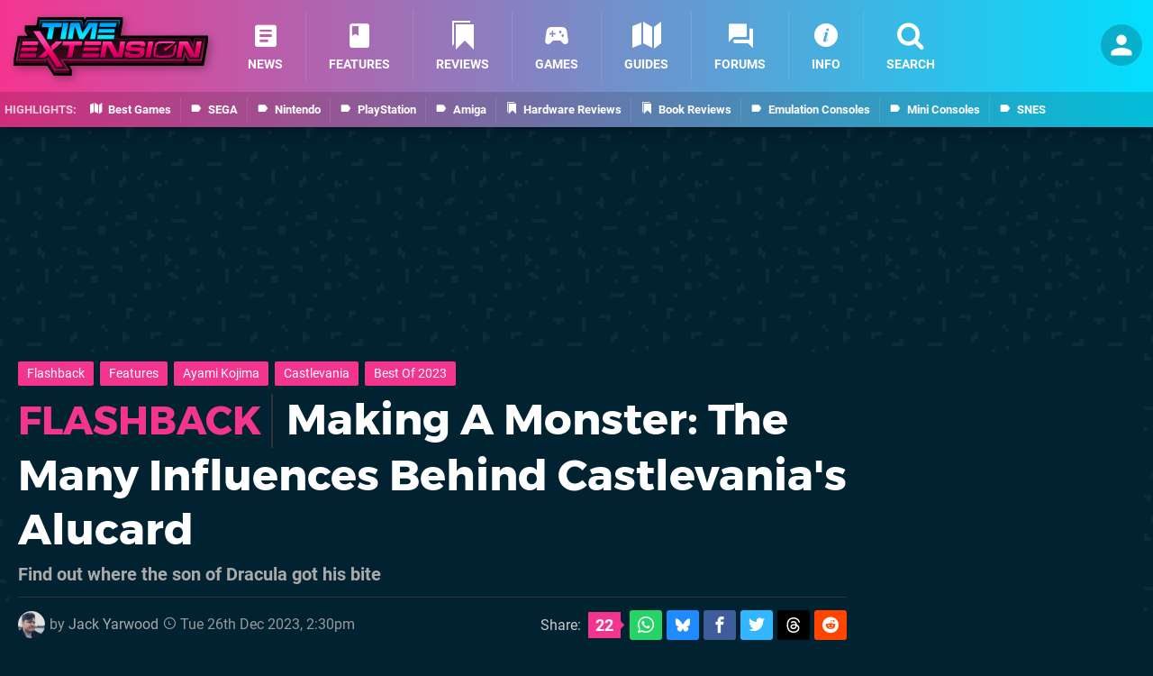

--- FILE ---
content_type: text/html; charset=UTF-8
request_url: https://www.timeextension.com/features/flashback-making-a-monster-the-many-influences-behind-castlevanias-alucard
body_size: 39533
content:
<!DOCTYPE html>
<html lang="en-GB" class="dark">
<head>
	<base href="https://www.timeextension.com">
	<meta name="generator" content="ccms/1.0.0 (dgpCMS: https://hookshot.media)">
	<meta http-equiv="Content-Type" content="text/html; charset=UTF-8">
	<title>Making A Monster: The Many Influences Behind Castlevania&#039;s Alucard | Time Extension</title>
	<meta name="msvalidate.01" content="D7560F5739AF48D918517B5AFC24A564" />
	<meta name="author" content="Time Extension" />
	<meta name="apple-mobile-web-app-title" content="Time Extension" />
	<meta name="viewport" content="width=device-width, initial-scale=1, shrink-to-fit=no" id="viewport" data-original="width=device-width, initial-scale=1, shrink-to-fit=no" />
	<meta property="fb:app_id" content="135109439853732" />
	<meta property="og:title" content="Flashback: Making A Monster: The Many Influences Behind Castlevania's Alucard" />
	<meta property="og:description" content="Find out where the son of Dracula got his bite" />
	<meta property="og:image" content="https://images.timeextension.com/75d4959f6ec3f/large.jpg" data-page-subject="true" />
	<meta property="og:url" content="https://www.timeextension.com/features/flashback-making-a-monster-the-many-influences-behind-castlevanias-alucard" />
	<meta property="og:site_name" content="Time Extension" />
	<meta property="og:type" content="article" />
	<meta property="article:published_time" content="2023-10-27T14:05:00+00:00" />
	<meta property="article:modified_time" content="2023-12-26T14:30:00+00:00" />
	<meta name="twitter:card" content="summary_large_image" />
	<meta name="twitter:site" content="@timeextension64" />
	<meta name="twitter:creator" content="@JackGYarwood" />
	<meta name="twitter:title" content="Flashback: Making A Monster: The Many Influences Behind Castlevania's Alucard" />
	<meta name="twitter:description" content="Find out where the son of Dracula got his bite" />
	<meta name="twitter:image:src" content="https://images.timeextension.com/75d4959f6ec3f/large.jpg" />
	<meta name="robots" content="max-image-preview:large" />
	<meta name="description" content="Find out where the son of Dracula got his bite - There are few characters from the Castlevania series that are as popular or as iconic as Alucard. The son o..." />
	<meta name="keywords" content="Time Extension, Flashback, Features, Ayami Kojima, Castlevania, Best Of 2023" />
	<link href="https://static.timeextension.com/themes/te/css/master,page,article,comments.css?accent=%23F43590&amp;v=1768563663" type="text/css" rel="stylesheet" />
	<style type="text/css">@font-face { font-family: 'Montserrat'; font-style: normal; font-weight: 400; src: local('Montserrat Regular'), local('Montserrat-Regular'), url(https://fonts.gstatic.com/s/montserrat/v10/zhcz-_WihjSQC0oHJ9TCYPk_vArhqVIZ0nv9q090hN8.woff2) format('woff2'); font-display: fallback; unicode-range: U+0000-00FF, U+0131, U+0152-0153, U+02C6, U+02DA, U+02DC, U+2000-206F, U+2074, U+20AC, U+2212, U+2215;} @font-face { font-family: 'Montserrat'; font-style: normal; font-weight: 700; src: local('Montserrat Bold'), local('Montserrat-Bold'), url(https://fonts.gstatic.com/s/montserrat/v10/IQHow_FEYlDC4Gzy_m8fcoWiMMZ7xLd792ULpGE4W_Y.woff2) format('woff2'); font-display: fallback; unicode-range: U+0000-00FF, U+0131, U+0152-0153, U+02C6, U+02DA, U+02DC, U+2000-206F, U+2074, U+20AC, U+2212, U+2215;}@font-face { font-family: 'Roboto'; font-style: normal; font-weight: 400; src: local('Roboto-Regular'), url(https://fonts.gstatic.com/s/roboto/v18/CWB0XYA8bzo0kSThX0UTuA.woff2) format('woff2'); font-display: fallback; unicode-range: U+0000-00FF, U+0131, U+0152-0153, U+02BB-02BC, U+02C6, U+02DA, U+02DC, U+2000-206F, U+2074, U+20AC, U+2122, U+2212, U+2215;} @font-face { font-family: 'Roboto'; font-style: normal; font-weight: 700; src: local('Roboto Bold'), local('Roboto-Bold'), url(https://fonts.gstatic.com/s/roboto/v18/d-6IYplOFocCacKzxwXSOFtXRa8TVwTICgirnJhmVJw.woff2) format('woff2'); font-display: fallback; unicode-range: U+0000-00FF, U+0131, U+0152-0153, U+02BB-02BC, U+02C6, U+02DA, U+02DC, U+2000-206F, U+2074, U+20AC, U+2122, U+2212, U+2215;} @font-face { font-family: 'Roboto'; font-style: italic; font-weight: 400; src: local('Roboto Italic'), local('Roboto-Italic'), url(https://fonts.gstatic.com/s/roboto/v18/vPcynSL0qHq_6dX7lKVByfesZW2xOQ-xsNqO47m55DA.woff2) format('woff2'); font-display: fallback; unicode-range: U+0000-00FF, U+0131, U+0152-0153, U+02BB-02BC, U+02C6, U+02DA, U+02DC, U+2000-206F, U+2074, U+20AC, U+2122, U+2212, U+2215;}@font-face { font-family: 'nlifecms'; font-style: normal; font-weight: normal; src: url('https://static.timeextension.com/themes/v12/css/fonts/nlifecms.woff2?ktz477') format('woff2'), url('https://static.timeextension.com/themes/v12/css/fonts/nlifecms.ttf?ktz477') format('truetype'), url('https://static.timeextension.com/themes/v12/css/fonts/nlifecms.woff?ktz477') format('woff'), url('https://static.timeextension.com/themes/v12/css/fonts/nlifecms.svg?ktz477#nlifecms') format('svg'); font-display: block;}@media screen and (min-width:800px) { .col-width-50 { width:50%; }}</style>
	<link rel="preload" href="https://cdn.ziffstatic.com/jst/zdconsent.js" as="script" />
	<link rel="preload" href="https://cdn.static.zdbb.net/js/z0WVjCBSEeGLoxIxOQVEwQ.min.js" as="script" />
	<link rel="preload" href="https://fonts.gstatic.com/s/montserrat/v10/zhcz-_WihjSQC0oHJ9TCYPk_vArhqVIZ0nv9q090hN8.woff2" type="font/woff2" as="font" crossorigin="anonymous" fetchpriority="high" />
	<link rel="preload" href="https://fonts.gstatic.com/s/montserrat/v10/IQHow_FEYlDC4Gzy_m8fcoWiMMZ7xLd792ULpGE4W_Y.woff2" type="font/woff2" as="font" crossorigin="anonymous" fetchpriority="high" />
	<link rel="preload" href="https://fonts.gstatic.com/s/roboto/v18/CWB0XYA8bzo0kSThX0UTuA.woff2" type="font/woff2" as="font" crossorigin="anonymous" fetchpriority="high" />
	<link rel="preload" href="https://fonts.gstatic.com/s/roboto/v18/d-6IYplOFocCacKzxwXSOFtXRa8TVwTICgirnJhmVJw.woff2" type="font/woff2" as="font" crossorigin="anonymous" fetchpriority="high" />
	<link rel="preload" href="https://static.timeextension.com/themes/v12/css/fonts/nlifecms.woff2?ktz477" type="font/woff2" as="font" crossorigin="anonymous" fetchpriority="high" />
	<link rel="shortcut icon" href="https://static.timeextension.com/favicon.ico" type="image/x-icon" />
	<link rel="apple-touch-icon" href="https://images.timeextension.com/site/icon/180x180.png" type="image/png" sizes="180x180" />
	<link rel="icon" href="https://images.timeextension.com/site/favicon/32x32.png" type="image/png" sizes="32x32" />
	<link rel="icon" href="https://images.timeextension.com/site/favicon/16x16.png" type="image/png" sizes="16x16" />
	<link rel="search" title="Time Extension Search" href="https://www.timeextension.com/opensearch.xml" type="application/opensearchdescription+xml" />
	<link rel="alternate" title="Comments on this" href="https://www.timeextension.com/feeds/comments/features/flashback-making-a-monster-the-many-influences-behind-castlevanias-alucard" type="application/rss+xml" />
	<link rel="preload" href="https://images.timeextension.com/75d4959f6ec3f/castlevania-symphony-of-the-night.900x.jpg" as="image" fetchpriority="high" />
	<link rel="preload" href="https://images.timeextension.com/9daacc40ae051/son-of-dracula.300x.jpg" as="image" fetchpriority="high" />
	<link rel="preload" href="https://images.timeextension.com/c344234ad16da/alucard.300x.jpg" as="image" fetchpriority="high" />
	<link rel="preload" href="https://images.timeextension.com/4e903933285c1/vampire-hunter-d.900x.jpg" as="image" fetchpriority="high" />
	<link rel="preload" href="https://static.timeextension.com/javascript/jquery.js?v=1763634841" as="script" />
	<link rel="canonical" href="https://www.timeextension.com/features/flashback-making-a-monster-the-many-influences-behind-castlevanias-alucard" />
	<link rel="preload" href="https://assets.gnwcdn.com/prebid9.53.3.js" as="script" />
	<link rel="preload" href="https://c.amazon-adsystem.com/aax2/apstag.js" as="script" />
	<script type="text/javascript">document.documentElement.style.setProperty('--vh', (window.innerHeight) + 'px');</script>
	<script type="text/javascript">var dgpLoaded = false; var dgpTools = false; var dgpConsentType = "zdconsent"; window.zdconsent = window.zdconsent || {'run': [], 'cmd':[], 'useractioncomplete': [], 'analytics':[], 'functional':[], 'social':[] }; window.consentAllowed = window.consentAllowed || []; window.consentAllowed.push('required'); window.zdconsent.cmd.push(function() { window.consentAllowed.push('targeting', 'social'); }); window.zdconsent.analytics.push(function() { window.consentAllowed.push('performance'); }); window.zdconsent.functional.push(function() { window.consentAllowed.push('functional'); }); var gdpr = false; var permutiveEnabled = false; var permutiveConsent = false; var dfp_xlb = false; var dgpDebug = false; var dgpLoc = "US"; var dgpScroll = false; document.documentElement.classList.add('region-us'); </script>
	<script type="text/javascript" src="https://cdn.ziffstatic.com/jst/zdconsent.js" async id="zdconsent"></script>
	<script type="text/javascript" src="https://cdn.static.zdbb.net/js/z0WVjCBSEeGLoxIxOQVEwQ.min.js" async id="zdcore"></script>
	<script type="text/javascript" src="https://cdn.confiant-integrations.net/IEGCh-y5lCwncxR84Svxub1PngQ/gpt_and_prebid/config.js" async></script>
	<script type="text/javascript" src="https://static.timeextension.com/javascript/jquery.js?v=1763634841" defer></script>
	<script type="text/javascript" src="https://static.timeextension.com/javascript/popunder2.js?v=1734086588" async id="popunder2" data-uuid="888f524f3e38a"></script>
	<script type="text/javascript" src="https://plausible.44bytes.net/js/script.outbound-links.pageview-props.tagged-events.js" defer data-domain="timeextension.com" event-visitor="guest" event-author="Jack Yarwood" event-freshness="stale" event-kind="feature" event-view="articles/view" event-game="castlevania-symphony-of-the-night" event-system="ps1" event-primis="yes"></script>
	<script type="text/javascript">if (document.cookie.match(/ui-theme=light/)) { document.documentElement.classList.remove('dark'); } if (document.cookie.match(/ui-scanlines=on/)) { document.documentElement.classList.add('scanlines'); }
function checkViewport () { if (document.cookie.match(/device=desktop/) || (navigator.userAgent.match(/iPad/i) && screen.width >= 900 && screen.width > screen.height) || (navigator.userAgent.match(/Safari/i) && !navigator.userAgent.match(/iPhone/i) && navigator.userAgent.match(/Version\/(13|14|15)/i)) || (navigator.userAgent.match(/Android/i) && screen.width >= 800 && screen.width > screen.height && !navigator.userAgent.match(/Mobile/i)) || (screen.width > window.innerWidth && screen.width > 900 && screen.width > screen.height && !navigator.userAgent.match(/Android|iPhone/i))) { document.getElementById("viewport").setAttribute("content","width=1275"); } else { document.getElementById("viewport").setAttribute("content",document.getElementById("viewport").getAttribute("data-original")); }}; checkViewport(); window.addEventListener('resize', checkViewport);
window.addEventListener('DOMContentLoaded', function() { var dScript = document.createElement("script"); dScript.type = "text/javascript"; dScript.setAttribute("async", "async"); dScript.setAttribute("src", "https://static.timeextension.com/javascript/dgp/jquery.dgp.js?v=1768563663"); dScript.setAttribute("data-dgp-modules", "https://static.timeextension.com/javascript/dgp/"); document.head.appendChild(dScript);  });
var themeList = {"mindseye":{"base":"dark","v":1751617948},"doom-the-dark-ages":{"base":"dark","v":1751619482},"streamer-showdown":{"base":"dark","v":1764256175},"fallout-s2":{"base":"dark","v":1766061262}}; window.hookshotThemes=window.hookshotThemes||{'activate':function(slug){if(theme=themeList[slug]){document.documentElement.setAttribute('data-theme',slug);let head=document.getElementsByTagName('HEAD')[0];let link=document.createElement('link');link.rel='stylesheet';link.type='text/css';link.href='/promo/themes/'+slug+'.css?v='+theme.v;head.appendChild(link);document.documentElement.classList.add(theme.base=='dark'?'dark':'light');document.documentElement.classList.remove(theme.base=='dark'?'light':'dark');}else{console.log(slug,'unknown theme');}}};
window.addEventListener('DGPAdsReady', function () { if ((typeof window.consentDone != 'undefined') && (typeof GNAdScript != 'undefined') && !window.AdScript) { const ignScript = document.createElement('script'); ignScript.src = "https://pg.ignimgs.com/pogoadkit.js"; ignScript.async = true; document.getElementsByTagName('head')[0].appendChild(ignScript); adConfig.gdprApplies = window.zdconsent.gdprApplies; window.AdScript = new GNAdScript.default((window.innerWidth >= 850 ? '.for-desktop' : '.for-mobile') + ' div[data-dfp-id]:not(.lazyload)', adConfig); window.AdScript.init();  } });
window.dataLayer = window.dataLayer || []; window.dataLayer.push({"content":{"articleAuthor":"Jack Yarwood","articleTitle":"Flashback: Making A Monster: The Many Influences Behind Castlevania's Alucard","articleTopic":"flashback,ps1,retro,konami,nes,single-player,time-extension,features,ayami-kojima,castlevania,best-of-2023","articleType":"feature","hasComments":true,"id":153316,"onlineDate":"2023-10-27","pageNumber":1,"paywall":false,"product":"castlevania-symphony-of-the-night,castlevania-iii-draculas-curse","relevantPlatforms":"ps1,nes","updatedDate":"2023-12-26"},"page":{"name":"article"},"site":{"name":"Time Extension","type":"hookshot:timeextension"},"visitor":{"userType":"anonymous"}});
window.__ZDU = {"localUid":false,"md5":"","sha1":"","sha256":""}; (function() {var e=new CustomEvent('zdu:upd'); window.dispatchEvent(e, {detail:window.__ZDU});})();
window.plausible = window.plausible || function() { (window.plausible.q = window.plausible.q || []).push(arguments) }
var dgpConfig = {"fancybox":true,"lazyload":false,"bookmarks":true,"tablesorter":false,"tokenize":false,"jqueryui":false,"search":{"indexes":"games,articles","tabs":true,"limit":24},"transaction":"articles/view","user":{"user":false,"title":"Guest"}};
var adConfig = {"customVariables":{"source":"article","version":"hd","tags":["article","flashback","ps1","retro","konami","nes","single-player","time-extension","features","ayami-kojima","castlevania","best-of-2023"],"games":["castlevania-symphony-of-the-night","castlevania-iii-draculas-curse","castlevania"],"platforms":["ps1","nes"],"genre":["action-adventure"],"franchise":["castlevania"],"hookshot_id":"article-153316"},"acceptable_ads_show":true,"lazyload_selector":"div[data-dfp-id].lazyload","lazyloadDefaultSpacer":1600,"lazyloadSpacerMobile":1600,"runUAM":true,"adRenderedCallback":function (name, event) { slotCallback(name, event); },"device":window.innerWidth >= 850 ? 'hd' : 'mobile',"countryCode":dgpLoc,"gdprApplies":gdpr,"debug":false,"childPublisher":22392450815,"gamId":"5691","pubUAM":"3158","runPrebid":true,"prebidLib":"https://assets.gnwcdn.com/prebid9.53.3.js","prebidConfig":{"LB_1":{"bids":[{"bidder":"rubicon","params":{"accountId":"11576","siteId":"570080","zoneId":"3603358","sizes":[2,57]}},{"bidder":"pubmatic","params":{"publisherId":"156082","adSlot":"6316828"}},{"bidder":"openx","params":{"unit":"561376850","delDomain":"ziffdavis-d.openx.net"}},{"bidder":"ix","params":{"siteId":"1145125","size":[970,250]}},{"bidder":"ix","params":{"siteId":"1145125","size":[728,90]}},{"bidder":"sharethrough","params":{"pkey":"VCPt6cya7JFFy4Im01NMrkwf"}},{"bidder":"amx","params":{"tagId":"pZWzsg4PR"}},{"bidder":"onetag","params":{"pubId":"7e0c4ea788f779d"}},{"bidder":"criteo","params":{"networkId":2714,"pubid":"5331_E4CMGJ"}},{"bidder":"openweb","params":{"org":"sp_xEkoxAFD","placementId":"sp_xEkoxAFD_TimeExtension_com_Desktop_Display_Prebid"}},{"bidder":"ttd","params":{"supplySourceId":"ziffdavis","publisherId":"22392450815"}},{"bidder":"ozone","params":{"publisherId":"OZONEZD00001","siteId":"3500001727","placementId":"3500019856"}}]},"HP":{"bids":[{"bidder":"rubicon","params":{"accountId":"11576","siteId":"570080","zoneId":"3603358","sizes":[10,15]}},{"bidder":"pubmatic","params":{"publisherId":"156082","adSlot":"6316828"}},{"bidder":"openx","params":{"unit":"561376850","delDomain":"ziffdavis-d.openx.net"}},{"bidder":"ix","params":{"siteId":"1145125","size":[300,250]}},{"bidder":"ix","params":{"siteId":"1145125","size":[300,600]}},{"bidder":"sharethrough","params":{"pkey":"VCPt6cya7JFFy4Im01NMrkwf"}},{"bidder":"amx","params":{"tagId":"pZWzsg4PR"}},{"bidder":"onetag","params":{"pubId":"7e0c4ea788f779d"}},{"bidder":"criteo","params":{"networkId":2714,"pubid":"5331_E4CMGJ"}},{"bidder":"openweb","params":{"org":"sp_xEkoxAFD","placementId":"sp_xEkoxAFD_TimeExtension_com_Desktop_Display_Prebid"}},{"bidder":"ttd","params":{"supplySourceId":"ziffdavis","publisherId":"22392450815"}},{"bidder":"ozone","params":{"publisherId":"OZONEZD00001","siteId":"3500001727","placementId":"3500019856"}}]},"LB_2":{"bids":[{"bidder":"rubicon","params":{"accountId":"11576","siteId":"570080","zoneId":"3603358","sizes":[2,57]}},{"bidder":"pubmatic","params":{"publisherId":"156082","adSlot":"6316828"}},{"bidder":"openx","params":{"unit":"561376850","delDomain":"ziffdavis-d.openx.net"}},{"bidder":"ix","params":{"siteId":"1145125","size":[970,250]}},{"bidder":"ix","params":{"siteId":"1145125","size":[728,90]}},{"bidder":"sharethrough","params":{"pkey":"VCPt6cya7JFFy4Im01NMrkwf"}},{"bidder":"amx","params":{"tagId":"pZWzsg4PR"}},{"bidder":"onetag","params":{"pubId":"7e0c4ea788f779d"}},{"bidder":"criteo","params":{"networkId":2714,"pubid":"5331_E4CMGJ"}},{"bidder":"openweb","params":{"org":"sp_xEkoxAFD","placementId":"sp_xEkoxAFD_TimeExtension_com_Desktop_Display_Prebid"}},{"bidder":"ttd","params":{"supplySourceId":"ziffdavis","publisherId":"22392450815"}},{"bidder":"ozone","params":{"publisherId":"OZONEZD00001","siteId":"3500001727","placementId":"3500019856"}}]},"LAZY_DESKTOP":{"bids":[{"bidder":"rubicon","params":{"accountId":"11576","siteId":"570080","zoneId":"3603358","sizes":[10,15]}},{"bidder":"pubmatic","params":{"publisherId":"156082","adSlot":"6316828"}},{"bidder":"openx","params":{"unit":"561376850","delDomain":"ziffdavis-d.openx.net"}},{"bidder":"ix","params":{"siteId":"1145125","size":[300,250]}},{"bidder":"ix","params":{"siteId":"1145125","size":[300,600]}},{"bidder":"sharethrough","params":{"pkey":"VCPt6cya7JFFy4Im01NMrkwf"}},{"bidder":"amx","params":{"tagId":"pZWzsg4PR"}},{"bidder":"onetag","params":{"pubId":"7e0c4ea788f779d"}},{"bidder":"criteo","params":{"networkId":2714,"pubid":"5331_E4CMGJ"}},{"bidder":"openweb","params":{"org":"sp_xEkoxAFD","placementId":"sp_xEkoxAFD_TimeExtension_com_Desktop_Display_Prebid"}},{"bidder":"ttd","params":{"supplySourceId":"ziffdavis","publisherId":"22392450815"}},{"bidder":"ozone","params":{"publisherId":"OZONEZD00001","siteId":"3500001727","placementId":"3500019856"}}]},"MPU_MOB":{"bids":[{"bidder":"rubicon","params":{"accountId":"11576","siteId":"570080","zoneId":"3603358","sizes":[10,15]}},{"bidder":"pubmatic","params":{"publisherId":"156082","adSlot":"6316828"}},{"bidder":"openx","params":{"unit":"561376850","delDomain":"ziffdavis-d.openx.net"}},{"bidder":"ix","params":{"siteId":"1145125","size":[300,250]}},{"bidder":"ix","params":{"siteId":"1145125","size":[300,600]}},{"bidder":"teads","params":{"pageId":221858,"placementId":238478}},{"bidder":"sharethrough","params":{"pkey":"VCPt6cya7JFFy4Im01NMrkwf"}},{"bidder":"amx","params":{"tagId":"pZWzsg4PR"}},{"bidder":"onetag","params":{"pubId":"7e0c4ea788f779d"}},{"bidder":"criteo","params":{"networkId":2714,"pubid":"5331_E4CMGJ"}},{"bidder":"openweb","params":{"org":"sp_xEkoxAFD","placementId":"sp_xEkoxAFD_TimeExtension_com_MWeb_Display_Prebid"}},{"bidder":"ttd","params":{"supplySourceId":"ziffdavis","publisherId":"22392450815"}},{"bidder":"ozone","params":{"publisherId":"OZONEZD00001","siteId":"3500001727","placementId":"3500019856"}}]},"Lazy_Load_HP_MPU":{"bids":[{"bidder":"rubicon","params":{"accountId":"11576","siteId":"570080","zoneId":"3603358","sizes":[15]}},{"bidder":"pubmatic","params":{"publisherId":"156082","adSlot":"6316828"}},{"bidder":"openx","params":{"unit":"561376850","delDomain":"ziffdavis-d.openx.net"}},{"bidder":"ix","params":{"siteId":"1145125","size":[300,250]}},{"bidder":"teads","params":{"pageId":221858,"placementId":238478}},{"bidder":"sharethrough","params":{"pkey":"VCPt6cya7JFFy4Im01NMrkwf"}},{"bidder":"amx","params":{"tagId":"pZWzsg4PR"}},{"bidder":"onetag","params":{"pubId":"7e0c4ea788f779d"}},{"bidder":"criteo","params":{"networkId":2714,"pubid":"5331_E4CMGJ"}},{"bidder":"openweb","params":{"org":"sp_xEkoxAFD","placementId":"sp_xEkoxAFD_TimeExtension_com_MWeb_Display_Prebid"}},{"bidder":"ttd","params":{"supplySourceId":"ziffdavis","publisherId":"22392450815"}},{"bidder":"ozone","params":{"publisherId":"OZONEZD00001","siteId":"3500001727","placementId":"3500019856"}}]},"STICKY_LB":{"bids":[{"bidder":"rubicon","params":{"accountId":"11576","siteId":"570080","zoneId":"3603358","sizes":[43]}},{"bidder":"pubmatic","params":{"publisherId":"156082","adSlot":"6316828"}},{"bidder":"openx","params":{"unit":"561376850","delDomain":"ziffdavis-d.openx.net"}},{"bidder":"ix","params":{"siteId":"1145125","size":[320,50]}},{"bidder":"sharethrough","params":{"pkey":"VCPt6cya7JFFy4Im01NMrkwf"}},{"bidder":"amx","params":{"tagId":"pZWzsg4PR"}},{"bidder":"onetag","params":{"pubId":"7e0c4ea788f779d"}},{"bidder":"criteo","params":{"networkId":2714,"pubid":"5331_E4CMGJ"}},{"bidder":"openweb","params":{"org":"sp_xEkoxAFD","placementId":"sp_xEkoxAFD_TimeExtension_com_MWeb_Display_Prebid"}},{"bidder":"ttd","params":{"supplySourceId":"ziffdavis","publisherId":"22392450815"}},{"bidder":"ozone","params":{"publisherId":"OZONEZD00001","siteId":"3500001727","placementId":"3500019856"}}]}},"liveIntentAdConfig":{"enabled":true,"LiveIntentScript":"https://b-code.liadm.com/b-02pw.min.js","LiveIntentPubID":93627},"liveRampAdConfig":{"enabled":true,"LiveRampPubID":"13796"},"igneUnit":"/5691,22392450815/timeextension/#DEVICE_web_display/#PAGETEMPLATE","prebidServerEnabled":true,"prebidServerPlacementId":"timeextension_display","stickyAd":"timeextension/mobile_web_display/article/sticky","stickyAdParent":"#mastfoot","ownedSite":false,"runAnonymised":false,"refreshAdsConfig":{"enabled":true,"maxRefreshes":10,"desktopRate":15000,"mobileRate":12000,"mobileStickyRate":15000,"teadsRate":30000,"refreshableAdvertIds":[0,220082044,78946204,72863404,2925170143,2984552083,74678524,74398204,5039755858,4887123045,14037733,14030293,282918133,74106124,22854133,539266933],"overrideRate":30000,"refreshDirect":true},"floorPrices":{"defaultFloorprice":0.05,"usFloorprice":0.4,"ukFloorprice":0.3,"aucaFloorprice":0.2,"euFloorprice":0.1},"insertInto":""};

window.zdconsent.analytics.push(function () { var gScript = document.createElement("script"); gScript.type = "text/javascript"; gScript.setAttribute("async", "true"); gScript.setAttribute("src", "https://www.googletagmanager.com/gtag/js?id=G-NNWZC06JR6"); document.head.appendChild(gScript); window.dataLayer = window.dataLayer || [];function gtag(){dataLayer.push(arguments);}gtag('js', new Date());gtag('config', 'G-NNWZC06JR6', {send_page_view: false});gtag('event', 'page_view', {"cms_view":"articles\/view","user_type":"guest","article_type":"feature","game":"castlevania-symphony-of-the-night","system":"ps1","freshness":"old","send_to":"G-NNWZC06JR6"}); });
window.zdconsent.run.push(function () { setTimeout(function () { dgpReadyWrapper(); }, 750); });
var dgpReadyWrapperDone = false; function dgpReadyWrapper () { if (dgpReadyWrapperDone) { return; } if (window.consentDone) { return; } if (typeof __tcfapi == 'function') { __tcfapi('addEventListener', 2, function (tcData, success) { if (success) { window.consentString = tcData.tcString; }});} else {  } window.consentDone = true; window.dispatchEvent(new Event("DGPAdsReady")); document.querySelectorAll('#footer .ot-sdk-show-settings').forEach((item) => { item.innerHTML = item.getAttribute('title'); });
window.consentAllowed.forEach(function(category){document.querySelectorAll('iframe[data-consent=\"'+category+'\"]').forEach(item=>{if(item.getAttribute('data-src')){const newItem=item.cloneNode(true);newItem.src=item.getAttribute('data-src');newItem.removeAttribute('data-src');newItem.removeAttribute('data-src-fallback');item.replaceWith(newItem);}
if(item.getAttribute('data-src-primis')&&window.innerWidth>1000){item.parentNode.querySelectorAll('.youtube-watch').forEach(item=>{item.remove();});item.parentNode.classList.remove('with-primis');}});});document.querySelectorAll('iframe[data-src-fallback]').forEach(item=>{if(item.getAttribute('data-src-fallback')){const newItem=item.cloneNode(true);newItem.src=item.getAttribute('data-src-fallback');newItem.removeAttribute('data-src');newItem.removeAttribute('data-src-fallback');item.replaceWith(newItem);}}); dgpReadyWrapperDone = true; }
window.zdconsent.useractioncomplete.push(function () { dgpReadyWrapper(); });</script>
	<script type="application/ld+json">[{"@context":"https://schema.org","@type":"NewsArticle","url":"https://www.timeextension.com/features/flashback-making-a-monster-the-many-influences-behind-castlevanias-alucard","headline":"Flashback: Making A Monster: The Many Influences Behind Castlevania's Alucard","about":[{"@context":"https://schema.org/","@type":"VideoGame","name":"Castlevania: Symphony of the Night","gamePlatform":"PlayStation","operatingSystem":"PlayStation","applicationCategory":"Game","url":"https://www.timeextension.com/games/ps1/castlevania_symphony_of_the_night","datePublished":"1997-10-15","publisher":{"@context":"https://schema.org/","@type":"Organization","name":"Konami","url":"https://www.timeextension.com/companies/konami"},"creator":{"@context":"https://schema.org/","@type":"Organization","name":"Konami","url":"https://www.timeextension.com/companies/konami"}},{"@context":"https://schema.org/","@type":"VideoGame","name":"Castlevania III: Dracula's Curse","gamePlatform":"NES","operatingSystem":"NES","applicationCategory":"Game","url":"https://www.timeextension.com/games/nes/castlevania_iii_draculas_curse","datePublished":"1990-09-01","genre":["Action"],"publisher":{"@context":"https://schema.org/","@type":"Organization","name":"Konami","url":"https://www.timeextension.com/companies/konami"},"creator":{"@context":"https://schema.org/","@type":"Organization","name":"Konami","url":"https://www.timeextension.com/companies/konami"}},{"@context":"https://schema.org/","@type":"Thing","name":"PlayStation","alternateName":"PS1"},{"@context":"https://schema.org/","@type":"Thing","name":"NES","alternateName":"NES"},{"@context":"https://schema.org/","@type":"Organization","name":"Konami","url":"https://www.timeextension.com/companies/konami"}],"inLanguage":"en","image":{"@type":"ImageObject","url":"https://images.timeextension.com/75d4959f6ec3f/1280x720.jpg"},"articleSection":"Features","datePublished":"2023-10-27T14:05:00+00:00","dateModified":"2023-12-26T14:30:00+00:00","keywords":["Retro Gaming","Castlevania: Symphony of the Night","PlayStation","Castlevania III: Dracula's Curse","NES","Flashback","Time Extension","Features","Ayami Kojima","Castlevania","Best Of 2023"],"author":{"@context":"https://schema.org/","@type":"Person","name":"Jack Yarwood","description":"Hailing from Manchester, Jack has a particular fondness for point-and-click adventure games. In the past, he\u2019s written about lost games from studios like Sony Manchester, Genepool Software, and DMA Design, and has made a habit of debunking video game rumours.","jobTitle":"Staff Writer","url":"https://www.timeextension.com/authors/JackGYarwood","sameAs":["https://twitter.com/JackGYarwood","https://www.linkedin.com/in/jack-yarwood-5160231a5/","https://muckrack.com/jack-yarwood"],"worksFor":{"@context":"https://schema.org/","@type":"NewsMediaOrganization","@id":"https://www.timeextension.com/","name":"Time Extension","url":"https://www.timeextension.com/"}},"publisher":{"@context":"https://schema.org/","@type":"NewsMediaOrganization","@id":"https://www.timeextension.com/","name":"Time Extension","description":"Time Extension brings you the latest news and features from the world of retro gaming. Giving retro and classic games more time to shine and so much more.","url":"https://www.timeextension.com/","logo":{"@type":"ImageObject","url":"https://images.timeextension.com/site/logo.svg"},"image":{"@type":"ImageObject","url":"https://images.timeextension.com/site/banner/large.jpg"},"knowsAbout":[{"@type":"Thing","name":"retro gaming"},{"@type":"Thing","name":"retro gaming news"},{"@type":"Thing","name":"classic games"},{"@type":"Thing","name":"sega"},{"@type":"Thing","name":"nintendo"},{"@type":"Thing","name":"pc"},{"@type":"Thing","name":"playstation"},{"@type":"Thing","name":"xbox"},{"@type":"Thing","name":"pc engine"},{"@type":"Thing","name":"amiga"},{"@type":"Thing","name":"arcade"},{"@type":"Thing","name":"video games"},{"@type":"Thing","name":"gaming"},{"@type":"Thing","name":"gaming news"},{"@type":"Thing","name":"game reviews"}],"sameAs":["https://x.com/timeextension64","https://www.facebook.com/timeextension64","https://instagram.com/timeextension/","https://www.youtube.com/@TimeExtension64","https://www.threads.net/@timeextension","https://bsky.app/profile/timeextension.com","https://www.wikidata.org/wiki/Q114497006"],"foundingDate":"July 28, 2022","founder":{"@context":"https://schema.org/","@type":"Person","name":"Damo","url":"https://www.timeextension.com/users/Damo"},"brand":{"@type":"Brand","name":"Time Extension"},"ownershipFundingInfo":"https://www.timeextension.com/ownership","publishingPrinciples":"https://www.timeextension.com/how-we-work","actionableFeedbackPolicy":"https://www.timeextension.com/feedback","correctionsPolicy":"https://www.timeextension.com/corrections","diversityPolicy":"https://www.timeextension.com/diversity","ethicsPolicy":"https://www.timeextension.com/ethics","missionCoveragePrioritiesPolicy":"https://www.timeextension.com/coverage","noBylinesPolicy":"https://www.timeextension.com/bylines","unnamedSourcesPolicy":"https://www.timeextension.com/sources","verificationFactCheckingPolicy":"https://www.timeextension.com/fact-checking","masthead":"https://www.timeextension.com/staff","contactPoint":[{"@type":"ContactPoint","contactType":"General","url":"https://www.timeextension.com/contact"},{"@type":"ContactPoint","contactType":"Advertising","email":"advertising@timeextension.com"}],"parentOrganization":{"@type":"Corporation","@id":"https://hookshot.media","name":"Hookshot Media","legalName":"Hookshot Media Ltd","url":"https://hookshot.media","sameAs":["https://find-and-update.company-information.service.gov.uk/company/07275764","https://www.linkedin.com/company/hookshot-media/"],"address":{"@type":"PostalAddress","streetAddress":"5 Oakwood Drive","addressLocality":"Loughborough","addressRegion":"Leicestershire","postalCode":"LE11 3QF","addressCountry":"GB"},"foundingDate":"June 7, 2010","founder":{"@context":"https://schema.org/","@type":"Person","name":"Anthony Dickens","url":"https://hookshot.media/about#anthony-dickens"},"vatID":"GB166718969"}}},{"@context":"http://schema.org","@type":"BreadcrumbList","itemListElement":[{"@type":"ListItem","position":1,"item":{"@id":"https://www.timeextension.com/news","name":"News"}},{"@type":"ListItem","position":2,"item":{"@id":"https://www.timeextension.com/features/flashback-making-a-monster-the-many-influences-behind-castlevanias-alucard","name":"Flashback: Making A Monster: The Many Influences Behind Castlevania's Alucard"}}]}]</script>
</head>
<body data-subject="features/flashback-making-a-monster-the-many-influences-behind-castlevanias-alucard" data-article-id="153316" class="with-sidebar site-timeextension">
<div id="fb-root"></div>
<div id="template" class="template">
<div class="header-wrap">
<header id="header" class="header">
<div class="headerbar"><div class="bg"></div><div class="inset"><ul id="controlbar" class="ui-mobile-actions"><li class="ui-toggle-menu"><span title="Toggle Menu" class="icon icon-bars"></span></li><li class="ui-toggle-user ui-userinfo"><p class="avatar"><a rel="nofollow" href="login"><img src="https://static.timeextension.com/themes/te/images/user.svg" width="80" height="80" alt="Guest" /></a></p><p class="username optional">Guest</p><p class="subtitle optional"><a rel="nofollow" href="login">Login</a> | <a rel="nofollow" href="register">Sign Up</a></p></li></ul><p class="site-title"><a title="Time Extension" href="https://www.timeextension.com/"><svg width="216" height="65" xmlns="http://www.w3.org/2000/svg" viewBox="0 0 1433.5 429.8"><title>Time Extension</title><g id="te-logo-color"><defs><linearGradient id="a" x1="716.7" x2="716.7" y1="-604.7" y2="-128.8" gradientTransform="matrix(1 0 0 -1 0 -218.2)" gradientUnits="userSpaceOnUse"><stop offset="0" stop-color="#510029"/><stop offset="1"/></linearGradient><linearGradient id="b" x1="716.7" x2="716.7" y1="-543.7" y2="-92.4" gradientTransform="matrix(1 0 0 -1 0 -218.2)" gradientUnits="userSpaceOnUse"><stop offset="0" stop-color="#440b24"/><stop offset=".6"/><stop offset="1" stop-color="#17a6ff"/></linearGradient><linearGradient id="c" x1="716.7" x2="716.7" y1="-496.1" y2="-248.3" gradientTransform="matrix(1 0 0 -1 0 -218.2)" gradientUnits="userSpaceOnUse"><stop offset=".3" stop-color="#5d0f31"/><stop offset=".7" stop-color="#140008"/><stop offset=".8" stop-color="#19020c"/><stop offset=".9" stop-color="#072f47"/></linearGradient><linearGradient id="d" x1="716.8" x2="716.8" y1="-530.1" y2="-231.9" gradientTransform="matrix(1 0 0 -1 0 -218.2)" gradientUnits="userSpaceOnUse"><stop offset=".3" stop-color="#b41e60"/><stop offset=".7" stop-color="#080006"/><stop offset=".8" stop-color="#090e1b"/><stop offset=".9" stop-color="#106ea6"/></linearGradient><linearGradient id="e" x1="484" x2="484" y1="-373.6" y2="-262.6" gradientTransform="matrix(1 0 0 -1 0 -218.2)" gradientUnits="userSpaceOnUse"><stop offset="0" stop-color="#113e49"/><stop offset="1" stop-color="#013552"/></linearGradient><linearGradient id="f" x1="483.9" x2="483.9" y1="-303.6" y2="-340.1" gradientTransform="matrix(1 0 0 -1 0 -218.2)" gradientUnits="userSpaceOnUse"><stop offset="0" stop-color="#023a5a"/><stop offset="1" stop-color="#013552"/></linearGradient><linearGradient id="g" x1="483.9" x2="483.9" y1="-276.7" y2="-346.2" gradientTransform="matrix(1 0 0 -1 0 -218.2)" gradientUnits="userSpaceOnUse"><stop offset="0" stop-color="#00a3fe"/><stop offset="1" stop-color="#00ebfe"/></linearGradient><linearGradient id="h" x1="256.3" x2="256.3" y1="-582.1" y2="-398.7" gradientTransform="matrix(1 0 0 -1 0 -218.2)" gradientUnits="userSpaceOnUse"><stop offset="0" stop-color="#c20057"/><stop offset=".6" stop-color="#fe0070"/><stop offset="1" stop-color="#f54aa8"/></linearGradient><linearGradient id="i" x1="716.6" x2="716.6" y1="-513.4" y2="-402.9" gradientTransform="matrix(1 0 0 -1 0 -218.2)" gradientUnits="userSpaceOnUse"><stop offset="0" stop-color="#c20057"/><stop offset=".7" stop-color="#fe0070"/><stop offset="1" stop-color="#f73a9c"/></linearGradient><linearGradient id="j" x1="300.6" x2="272.6" y1="-606.4" y2="-567" gradientTransform="matrix(1 0 0 -1 0 -218.2)" gradientUnits="userSpaceOnUse"><stop offset="0" stop-color="#a20052"/><stop offset="1" stop-color="#8c0048"/></linearGradient><linearGradient id="k" x1="355.5" x2="398.3" y1="-547.6" y2="-547.6" gradientTransform="matrix(1 0 0 -1 0 -218.2)" gradientUnits="userSpaceOnUse"><stop offset=".3" stop-color="#260013"/><stop offset="1" stop-color="#470024"/></linearGradient><linearGradient id="l" x1="1270.2" x2="1246.2" y1="-491.3" y2="-582.1" gradientTransform="matrix(1 0 0 -1 0 -218.2)" gradientUnits="userSpaceOnUse"><stop offset="0"/><stop offset="1" stop-opacity="0"/></linearGradient><linearGradient id="m" x1="154.2" x2="111.6" y1="-352.4" y2="-330.4" gradientTransform="matrix(1 0 0 -1 0 -218.2)" gradientUnits="userSpaceOnUse"><stop offset=".3" stop-color="#260013"/><stop offset="1" stop-color="#470024"/></linearGradient></defs><path d="m1314.4 135.8-.9 5.1-2.7-5.1h-522l16.4-94.2.3-1.6V0H532.9l-5.6 8.8-4.9 7.8-.8-2.7L517.7 0H179l-2.8 15.7-7.8 44.2H83.2V104l3.1 4.7 18 27.4H32l-2.8 15.8L.3 316.6l-.3 1.7v40h247.9l1.5-1.4 42 64.3 5.6 8.6h132.1v-44l-3-4.7-15.1-23.2h862.7l1-6 3.1 6h123.6l2.8-15.7 29-164.8.3-1.6v-40h-119.1Z"/><path fill="url(#a)" d="M1403.3 167.6v6.5h-72.8l-7.5 45-23.7-45H762.9l23.6-135.7V19l-7.7 19.4H543.4l-27.7 43.7-12.4-43.7H194.9l-10.5 59.9h-65.5l-16.7-19.4v19.4l50.1 76.2H48L22.4 319.9H19v19.4h221.4l12.6-11.8 54.3 83.3h102.8v-19.4h-12.5l-34.1-52.5h894.1l7.6-45.5 24.1 45.5h96.1l29.1-164.8v-19.3l-11.2 12.8Z"/><path fill="url(#b)" d="m1330.5 154.8-7.5 44.9-23.7-44.9H762.9L786.5 19H543.4l-27.7 43.7L503.3 19H194.9l-10.5 59.9h-82.2l50.1 76.2H48L19 319.9h221.4l12.6-11.7 54.3 83.2h102.8l-46.6-71.9h894.1c0 .1 7.6-45.5 7.6-45.5l24.1 45.6h96.1l29.1-164.8h-84Z"/><path fill="url(#c)" d="m1335.6 160.8-6.7 39.9-2.9 17.6-8.3-15.8-22-41.7H755.8l1.2-7L779.3 25H546.7l-25.9 40.9-7.2 11.3-3.6-12.9L498.8 25H200l-9.7 54.9-.9 5h-76.1l44 66.9 6.1 9.3H53L26.1 313.9H238l10.8-10.1 5.2-4.9 3.9 6 52.5 80.5H399l-40.6-62.7-6-9.3h900c0 .1 6.8-40.4 6.8-40.4l2.9-17.5 8.3 15.7 22.4 42.3h87.5l26.9-152.8h-71.6v.1Zm39.8 146.8h-78.8l-20.7-39.1-16.6-31.4-5.8 35-6 35.5H363.6c0-.1-22-.1-22-.1l12 18.5 34.6 53.4h-74.3l-50.7-77.8-7.8-12-10.4 9.8-9.1 8.5H33.3L58 167.1h116.5l-12.2-18.6-37.9-57.7h70l1.8-9.9 8.8-50h289.2l9.9 34.9 7.3 25.9L525.8 69 550 31h222.2l-21.1 121.7-2.4 14.1h543.5l20.3 38.5 16.6 31.6 5.9-35.2 5.8-34.9h59.6l-25 140.8Z"/><path fill="url(#d)" d="m1330.5 154.8-7.5 44.9-23.6-44.9H762.9L786.5 19H543.4l-27.7 43.7L503.3 19H195l-10.6 59.9h-82.2l50.1 76.2H48L19 319.9h221.4l12.6-11.8 54.3 83.3h102.9l-46.6-72h894c0 .1 7.6-45.4 7.6-45.4l24.1 45.5h96.2l29.1-164.8h-84.1q0 .1 0 0Zm50 158.8h-87.6l-22.4-42.3-8.3-15.7-2.9 17.5-6.8 40.5h-889c0-.1-11-.1-11-.1l6 9.3 40.6 62.7h-88.6L258 304.9l-3.9-6-5.2 4.9-10.9 10.1H26.1L53 161.1h110.4l-6.1-9.3-44-66.9h76.1l.9-5L200 25h298.8l11.1 39.3 3.7 12.9 7.2-11.3L546.7 25h232.7L757 153.8l-1.2 7h540l22 41.7 8.3 15.8 2.9-17.6 6.7-39.9h71.8l-27 152.8Z"/><path fill="url(#e)" d="M556.1 42.2 507.4 119l-21.6-76.8h-65.4l-20.9 118.4H435L449.8 72h6.3l29 88.6H515L575.3 72h5.9l-16.5 88.6h35.5l20.9-118.4h-65Zm-190.1 0-20.9 118.3H383l20.8-118.3H366Zm-8.3 0H214.4l-5.3 30.2h52.7l-15.5 88.2h37.9l15.5-88.2h52.6l5.4-30.2Zm259.1 118.4h121.8l5-28.4H621.4l-4.6 28.4Zm20.9-118.4L632.4 70h121.5l4.9-27.8H637.7Zm-12.9 70.9h116.6l4.6-26H629.4l-4.6 26Z"/><path fill="url(#f)" d="m618.5 131.6-4.6 28.4-.6 3.5h127.8l.4-2.5 5-28.4.6-3.5H618.9l-.4 2.5Zm125.1.5-5 28.4H616.8l4.6-28.4h122.2ZM626.4 86.6l-4.6 26-.6 3.5h122.7l.4-2.5 4.6-26 .6-3.5H626.8l-.4 2.5Zm119.6.5-4.6 26H624.8l4.6-26H746ZM635.2 39.2l-.5 2.4-5.3 27.8-.7 3.6h127.6l.4-2.5 4.9-27.8.6-3.5h-127Zm118.7 30.9H632.4l5.3-27.8h121.1l-4.9 27.8ZM407.4 39.2h-44l-.4 2.5L342.1 160l-.6 3.5h44l.4-2.5 20.8-118.3.7-3.5ZM383 160.6h-37.9L366 42.2h37.9L383 160.6ZM624.7 39.2h-70.2l-.9 1.4-45.1 71.1-19.8-70.3-.6-2.2H418l-.4 2.5-21 118.3-.6 3.5h41.6l.4-2.5 14.4-86h1.6l28.3 86.5.7 2.1h33.7l.9-1.3L576.9 75h.7l-15.8 85-.7 3.6h41.7l.4-2.5 20.9-118.3.6-3.6Zm-24.4 121.4h-35.5L581.2 72h-5.9L515 160.6h-29.9l-29-88.6h-6.3L435 160.6h-35.5l20.9-118.4h65.4l21.6 76.8 48.7-76.8h65l-20.8 118.4Zm-245-87.7 5.3-30.2.6-3.5H211.9l-.4 2.5-5.3 30.2-.6 3.5h52.7l-15 84.6-.6 3.5h44l.4-2.5 15.1-85.6h52.6l.5-2.5Zm-55.6-.5-15.5 88.2h-37.9l15.5-88.2h-52.7l5.3-30.2h143.2l-5.3 30.2h-52.6Z"/><path fill="url(#g)" d="M556.1 42.2 507.4 119l-21.6-76.8h-65.4l-20.9 118.4H435L449.8 72h6.3l29 88.6H515L575.3 72h5.9l-16.5 88.6h35.5l20.9-118.4h-65Zm-190.1 0-20.9 118.3H383l20.8-118.3H366Zm-8.3 0H214.4l-5.3 30.2h52.7l-15.5 88.2h37.9l15.5-88.2h52.6l5.4-30.2Zm280 0L632.4 70h121.4l4.9-27.8h-121Zm-20.9 118.4h121.8l5-28.4H621.4l-4.6 28.4Zm8-47.5h116.6l4.6-26H629.4l-4.6 26Z"/><path d="m1206.3 203.4-15.4 14.4c-.5 5.3-1.4 12.4-3.1 21.8l-8.5 1.4-9.6 1.6 9 1.9 7.9 1.7c-3.3 17.1-6 25.4-7.9 29.5-1.9 4.3-5.7 9.4-17 10.9h-.7c0 .1-8.3-7.3-8.3-7.3l-4.6-4.1 1.9 4.2 3.6 7.9c-9.6.7-23.4 1-41.4 1v-8.1l.2-5.5-2.4 5.5-3.6 8.1c-20.8-.1-33.1-.6-40.3-1.2l8.9-7.6 4.9-4.2-8.8 4-14.4 6.5c-4.8-1.3-5-3.4-5.2-5.5-.3-3.5-.3-12.9 3.6-35.5l8.4-1.2 8.5-1.2-7.9-2-7.9-1.9c3.2-16.8 6-25 7.8-29.1s5.4-9.1 16-10.8l8.7 7.2 7.6 6.4-3.6-6.6-4.3-7.8c9.7-.7 23.9-1.1 42.7-1.1v8.1l-.2 8.4 2.9-8.4 2.8-8.1c26 .1 38.7.9 44.8 1.6l-53.7 32.2c-.7-.1-1.3-.2-2-.2-6.4 0-11.6 5.2-11.6 11.6s5.2 11.6 11.6 11.6 10.3-3.9 11.4-9.2l75.8-65-14.8 8.9c-3.5-2.4-8-4-13.6-4.8-9.4-1.3-26.8-1.9-52.4-1.9s-43.2.6-53 1.9c-14.1 1.8-23.8 8.4-28.9 19.7-3.5 7.7-6.8 20.5-10 38.6-3.3 19-4.6 32.3-3.8 40 1.1 11.3 8.4 17.8 21.9 19.7 9.3 1.3 26.9 1.9 52.7 1.9s42.9-.6 52.7-1.9c14.1-1.8 23.8-8.4 28.9-19.7 3.5-7.7 6.9-20.9 10.1-39.4 3.1-18.1 4.3-31.1 3.6-38.9Zm149-19.9-14.7 88.2h-3.7l-46.4-88.2h-63.2l-20.9 118.3h36.6l14.8-88.2h3.9l46.7 88.2h62.6l20.9-118.3h-36.6Zm-985.9 0-5.3 30.2h52.7l-15.5 88.2h37.9l15.5-88.1h52.6l5.3-30.2H369.4q0-.1 0 0Zm-1.6 0h-50l-38.5 34.9 7.6 23.6-87.4-134.3h-49.3L243.9 250l-57.3 51.8h49.9l21.5-19.5-7.3-22.3 74.1 113.7h47.5l-79.4-122.5 74.9-67.7Zm424.2 0-14.7 88.2h-3.7l-46.5-88.2h-63.2L643 301.8h36.7l14.8-88.2h3.9l46.7 88.2h62.7l20.9-118.3H792Zm-719.7.4-5.4 27.8h117.2l4.9-27.8H72.3ZM510 301.8h121.8l5-28.4H514.6l-4.6 28.4Zm8-47.4h116.6l4.6-26H522.6l-4.6 26Zm435.2-71.2c-6.9-1-19-1.5-36.4-1.5s-41 .6-49.3 1.8c-8.2 1.2-14.7 3.9-19.3 8.2-6 5.5-10.2 14.9-12.6 28.3-2.1 11.9-1.4 20.4 2.2 25.5 2.1 3.1 5.3 5.3 9.7 6.6s10.9 2.2 19.5 2.5c4.4.1 13.9.5 28.6 1.2 14.3.7 23.6 1 28.1 1 5.8.1 9.5.8 11.1 2 1.7 1.2 2.2 3.5 1.6 7.1-.9 4.9-2.7 7.8-5.6 8.9-2.4.8-5 1.3-7.5 1.3-3.1.2-12.3.3-27.5.3-14.5-.1-23.2-.3-25.9-.5-2.3-.1-4.5-.7-6.4-2-2.1-1.7-2.6-5.4-1.6-11.3h-35l-1 5.5c-1.5 8.5-1.8 14.8-.8 19s3.7 7.9 7.5 10.1c3.9 2.4 10 4 18.3 4.9s21.4 1.4 39.2 1.4 35.9-.3 43.8-1c7.4-.7 13.3-2 17.7-4s8.2-5.1 11-8.9c4-5.4 6.9-13.7 8.9-24.9 1.5-8.5 1.8-15 .8-19.5-.9-4.4-3.5-8.3-7.3-10.7-3.4-2.2-8.3-3.7-14.6-4.5s-19-1.4-38-2c-22.6-.7-35.2-1.4-37.8-2.2-3.2-.9-4.4-3.5-3.7-7.6.8-4.3 2.9-7 6.4-7.9s12.9-1.4 28.2-1.4 21 .1 24.9.4c3.9.3 6.5.9 7.9 1.8 1.1.7 1.8 1.8 2 3 .2 2.3 0 4.5-.4 6.8h35c.5-2.7.9-4.6 1.1-5.6 1.9-10.7 1.2-18.4-2-22.9-3.2-4.6-10.1-7.7-20.8-9.2ZM59.3 254.8H176l4.6-26H63.9l-4.6 26ZM652 183.5H530.9l-5.3 27.8h121.5l4.9-27.8Zm346.4 0-20.9 118.3h37.9l20.9-118.3h-37.9Zm-947 118.7h117.5l5-28.4H56l-4.6 28.4Z"/><path fill="url(#h)" d="M362.7 178h-49.9l-38.5 34.9 7.6 23.5-87.3-134.3h-49.4l93.7 142.4-57.3 51.8h49.9l21.5-19.5-7.3-22.3 74.2 113.7h47.5L288 245.7l74.7-67.7Z"/><path fill="url(#i)" d="M505 296.3h121.7l5-28.4H509.6l-4.6 28.4ZM364.3 178l-5.3 30.2h52.7l-15.5 88.2H434l15.5-88.2h52.6l5.3-30.2H364.3Zm-297.1.4-5.3 27.8H179l4.9-27.8H67.2Zm-12.9 70.9h116.6l4.6-26H58.8l-4.5 26ZM646.9 178H525.8l-5.3 27.8H642l4.9-27.8ZM46.3 296.7h117.4l5-28.4H50.9l-4.6 28.4Zm947-118.7-20.9 118.3h37.9l20.9-118.3h-37.9Zm207.9 19.9-15.4 14.4c-.5 5.3-1.4 12.4-3.1 21.8l-8.5 1.5-9.6 1.6 9 1.9 7.9 1.7c-3.3 17.1-6 25.4-7.9 29.5-2 4.3-5.7 9.4-17 10.9h-.7c0 .1-8.3-7.3-8.3-7.3l-4.6-4.1 1.9 4.2 3.6 7.9c-9.6.7-23.4 1-41.4 1v-8.1l.2-5.5-2.4 5.5-3.6 8.1c-20.8-.1-33.1-.6-40.4-1.2l8.9-7.6 4.9-4.2-8.8 4-14.4 6.5c-4.8-1.3-5-3.4-5.2-5.5-.4-3.5-.3-12.9 3.6-35.5l8.4-1.2 8.5-1.2-7.9-2-7.9-1.9c3.2-16.8 6-25 7.8-29.1s5.4-9.1 16-10.8l8.7 7.2 7.6 6.4-3.6-6.6-4.3-7.9c9.7-.7 23.9-1.1 42.7-1.1v8.1l-.2 8.4 2.9-8.4 2.8-8.1c26 .1 38.7.9 44.8 1.6l-53.7 32.2c-6.3-1.1-12.3 3.2-13.4 9.5s3.2 12.3 9.5 13.4c6.2 1 12-3 13.3-9.1l75.8-65-14.9 9c-3.5-2.4-8-4-13.6-4.8-9.4-1.3-26.8-1.9-52.4-1.9s-43.2.6-53 1.9c-14.2 1.9-23.8 8.4-28.9 19.6-3.5 7.7-6.8 20.5-10 38.6-3.3 19-4.6 32.3-3.9 40 1.1 11.3 8.4 17.8 21.9 19.7 9.4 1.3 26.9 1.9 52.7 1.9s42.9-.6 52.7-1.9c14.1-1.8 23.7-8.4 28.9-19.7 3.5-7.7 6.9-20.9 10.2-39.4 3.3-18.1 4.6-31.1 3.8-38.9Zm148.9-19.9-14.7 88.2h-3.7l-46.4-88.2h-63.2l-20.9 118.3h36.7l14.8-88.2h3.9l46.7 88.2h62.7l20.8-118.3h-36.7Zm-402-.3c-6.9-1-19-1.5-36.4-1.5s-41 .6-49.3 1.8c-8.2 1.2-14.7 3.9-19.3 8.2-6.1 5.5-10.3 14.9-12.6 28.3-2.1 11.9-1.4 20.4 2.2 25.5 2.1 3.1 5.3 5.3 9.7 6.6 4.4 1.4 10.9 2.2 19.6 2.5 4.4.1 14 .5 28.6 1.2 14.3.7 23.6 1 28.1 1 5.8.1 9.5.8 11.1 1.9s2.2 3.5 1.6 7.1c-.8 4.9-2.7 7.8-5.6 8.9-2.4.8-5 1.3-7.5 1.4-3.1.1-12.3.2-27.5.3-14.5-.1-23.2-.3-25.9-.5-2.3-.1-4.5-.7-6.4-2-2.1-1.7-2.6-5.4-1.6-11.3H822l-1 5.5c-1.5 8.5-1.8 14.8-.8 19s3.7 7.9 7.5 10.1c3.9 2.4 10 4 18.3 4.9s21.4 1.4 39.2 1.4 35.9-.3 43.8-1c7.4-.7 13.3-2 17.6-4 4.4-2 8.2-5 11-8.9 4-5.4 7-13.7 8.9-24.9 1.5-8.5 1.7-15 .8-19.6-.9-4.4-3.5-8.3-7.3-10.7-3.4-2.2-8.3-3.7-14.6-4.5s-19-1.5-38-2c-22.6-.7-35.2-1.4-37.8-2.2-3.2-.9-4.4-3.5-3.7-7.6.8-4.3 2.9-7 6.4-7.9 3.5-1 12.9-1.4 28.2-1.4s21 .1 24.9.4c3.9.3 6.5.9 7.9 1.8 1.1.7 1.8 1.8 2 3 .2 2.3 0 4.5-.4 6.8h34.9c.5-2.7.9-4.6 1.1-5.6 1.9-10.7 1.2-18.4-2-22.9s-10.1-7.6-20.8-9.1Zm-161.2.3-14.7 88.2h-3.7L722.1 178h-63.2L638 296.3h36.7l14.8-88.2h3.9l46.7 88.2h62.7L823.6 178h-36.7Zm-274 70.9h116.7l4.6-26H517.5l-4.6 26Z"/><path fill="url(#j)" d="M253 308.2v19.3l54.3 83.3v-19.4L253 308.2Z"/><path fill="#35001b" d="M240.4 319.9v19.4l12.6-11.8v-19.3l-12.6 11.7Z"/><path fill="url(#k)" d="m363.5 319.5 12.9 19.8h29.9v-19.8h-42.8Z"/><path fill="url(#l)" d="M1257.6 319.6v19.3l7.6-45.5V274l-7.6 45.6Z"/><path fill="url(#m)" d="M102.2 78.9v19.4l37.4 56.8h12.7l-50.1-76.2Z"/></g><g id="te-logo-white"><path fill="none" d="m1330.4 152.7-7.5 44.9-23.6-44.9H762.9l23.6-135.8H543.4l-27.7 43.7-12.3-43.7H195l-10.6 59.9h-82.2l50.1 76.2H48L19.1 317.8h221.4l12.6-11.8 54.3 83.3h102.9l-46.6-72h894l7.6-45.4 24.1 45.5h96.2l29.1-164.8h-84.2ZM637.7 40.1h121.1l-4.9 27.8H632.4l5.3-27.8ZM629.3 85h116.6l-4.6 26H624.7l4.6-26Zm114.4 45-5 28.4H616.9l4.6-28.4h122.2ZM647 175.9l-4.9 27.8H520.6l5.3-27.8H647ZM485.7 40.1l21.7 76.8 48.7-76.8h65l-20.9 118.3h-35.5l16.5-88.6h-5.9L515 158.4h-29.9l-29-88.6h-6.3L435 158.4h-35.5l20.8-118.3h65.4Zm-81.9 0-20.9 118.3H345l20.9-118.3h37.9Zm-189.3 0h143.2l-5.3 30.2h-52.6l-15.5 88.2h-37.9l15.5-88.2h-52.7l5.3-30.2Zm-50.8 254.5H46.3l4.6-28.4h117.8l-5 28.4Zm7.1-47.4H54.2l4.6-26h116.6l-4.6 26Zm-109-43.1 5.3-27.8h116.8l-4.9 27.8H61.8Zm305.7 162H320l-74.2-113.7 7.3 22.3-21.5 19.5h-49.9l57.3-51.8L145.4 100h49.3L282 234.3l-7.6-23.5 38.4-34.9h49.9L288 243.6l79.5 122.5Zm82-160L434 294.3h-37.9l15.6-88.2H359l5.3-30.2h143.2l-5.3 30.2h-52.7Zm177.2 88.1H504.9l4.6-28.4h122.2l-5 28.4Zm2.8-47.4H512.9l4.6-26h116.6l-4.6 26ZM740 294.2 693.3 206h-3.9l-14.8 88.2h-36.7l20.9-118.3H722l46.4 88.2h3.7l14.7-88.2h36.7l-20.9 118.3H740Zm230.9-86.7c-.2 1-.5 2.8-1.1 5.5h-34.9c.5-3.3.6-5.5.4-6.8-.2-1.2-.9-2.2-2-2.9-1.4-.9-4-1.5-7.9-1.8s-12.2-.4-24.9-.4-24.7.5-28.2 1.4c-3.5 1-5.7 3.6-6.4 7.9-.7 4.2.5 6.7 3.7 7.6 2.6.8 15.3 1.5 37.8 2.2 19 .6 31.7 1.3 38 2 6.3.8 11.2 2.3 14.6 4.5 3.9 2.6 6.3 6.2 7.3 10.7s.7 11.1-.8 19.5c-2 11.2-4.9 19.4-8.9 24.9-3 4-6.6 7-11 8.9-4.4 2-10.2 3.3-17.6 4-7.9.7-22.5 1-43.8 1s-30.9-.5-39.2-1.4c-8.3-.9-14.4-2.6-18.3-4.9-4-2.5-6.5-5.9-7.5-10.1-1-4.2-.7-10.5.8-19l1-5.5h34.9c-1.1 5.8-.6 9.6 1.6 11.3 1.5 1.1 3.7 1.7 6.4 2 2.7.2 11.3.4 25.9.5 15.3 0 24.4-.2 27.5-.3s5.6-.6 7.5-1.3c2.9-1.1 4.7-4.1 5.6-8.9.6-3.5 0-5.9-1.6-7.1-1.7-1.2-5.4-1.8-11.1-2-4.5 0-13.8-.3-28.1-1-14.6-.7-24.1-1.1-28.6-1.2-8.6-.3-15.1-1.1-19.5-2.5s-7.6-3.6-9.7-6.6c-3.6-5.1-4.3-13.6-2.2-25.5 2.4-13.3 6.6-22.8 12.6-28.3 4.6-4.3 11.1-7 19.3-8.2 8.2-1.2 24.7-1.8 49.3-1.8s29.5.5 36.4 1.5c10.6 1.5 17.5 4.5 20.8 9.1 3.1 4.6 3.8 12.3 1.9 23Zm1.5 86.7 20.9-118.3h37.9l-20.9 118.3h-37.9Zm214.9-19.8c-5.1 11.3-14.7 17.8-28.9 19.7-9.8 1.3-27.4 1.9-52.7 1.9s-43.3-.6-52.7-1.9c-13.5-1.8-20.8-8.4-21.9-19.7-.8-7.7.5-21.1 3.9-40 3.2-18 6.5-30.9 10-38.6 5.1-11.3 14.7-17.8 28.9-19.7 9.8-1.3 27.4-1.9 53-1.9s43 .6 52.4 1.9c5.6.8 10.2 2.4 13.6 4.8l14.8-8.8-8.9 7.6-22.7 19.5-23.2 19.9-21 18c-1.1 5.3-5.8 9.2-11.4 9.2s-11.6-5.2-11.6-11.6 5.2-11.6 11.6-11.6 1.3 0 2 .2l41.7-25 12-7.2c-6.1-.7-18.8-1.5-44.8-1.6l-2.8 8.1-2.9 8.4v-8.4l.2-8.1c-18.7 0-33 .4-42.7 1.1l4.3 7.8 3.6 6.6-7.6-6.4-8.7-7.2c-10.5 1.7-14.1 6.6-16 10.8-1.8 4-4.6 12.3-7.8 29.1l7.9 1.9 7.9 1.9-8.5 1.2-8.5 1.2c-4 22.6-4 31.9-3.6 35.5.2 2 .4 4.1 5.2 5.5l14.4-6.5 8.8-4-4.9 4.2-8.9 7.6c7.2.6 19.5 1.1 40.4 1.2l3.6-8.1 2.4-5.5v5.5l-.2 8.1c17.9 0 31.8-.4 41.4-1l-3.6-7.9-1.9-4.3 4.6 4.1 8.3 7.4h.7c11.4-1.5 15.1-6.6 17-10.9 1.8-4 4.6-12.4 7.9-29.5l-7.9-1.7-9-1.9 9.6-1.7 8.5-1.5c1.7-9.4 2.6-16.5 3.1-21.8l15.4-14.4c.8 7.8-.5 20.8-3.7 39.2-3.2 18.5-6.6 31.6-10.1 39.4Zm178.6 19.8h-62.7l-46.7-88.2h-3.9l-14.8 88.2h-36.7l20.9-118.3h63.2l46.5 88.2h3.7l14.7-88.2h36.7l-20.9 118.3Z"/></g></svg></a></p>
<nav class="menubar"><!-- cache: html:timeextension.com/ssl/menu @ 1768804225 --><ul class="menu" id="menu">
<li class="has-submenu"><a href="https://www.timeextension.com/" class="main-menu-item" title="Home"><span class="icon icon-home"></span> <span class="label">Home</span></a><div class="submenu-wrap"><ul class="submenu" data-placeholder="Highlights"><li><a href="best-games"><span class="icon icon-map"></span> <span class="label">Best Games</span></a></li><li><a href="tags/sega"><span class="icon icon-label"></span> <span class="label">SEGA</span></a></li><li><a href="tags/nintendo"><span class="icon icon-label"></span> <span class="label">Nintendo</span></a></li><li><a href="tags/playstation"><span class="icon icon-label"></span> <span class="label">PlayStation</span></a></li><li><a href="tags/amiga"><span class="icon icon-label"></span> <span class="label">Amiga</span></a></li><li><a href="tags/hardware-reviews"><span class="icon icon-reviews"></span> <span class="label">Hardware Reviews</span></a></li><li><a href="tags/book-reviews"><span class="icon icon-reviews"></span> <span class="label">Book Reviews</span></a></li><li><a href="tags/emulation-consoles"><span class="icon icon-label"></span> <span class="label">Emulation Consoles</span></a></li><li><a href="tags/mini-consoles"><span class="icon icon-label"></span> <span class="label">Mini Consoles</span></a></li><li><a href="tags/snes"><span class="icon icon-label"></span> <span class="label">SNES</span></a></li></ul></div></li><li class="has-submenu"><a data-name="news" href="news" class="main-menu-item"><span class="icon icon-news"></span> <span class="label">News</span></a><div class="submenu-wrap"><ul class="submenu"><li><a href="news"><span class="icon icon-news"></span> <span class="label">Latest News</span></a></li><li><a href="tags/sega"><span class="icon icon-label"></span> <span class="label">SEGA</span></a></li><li><a href="tags/nintendo"><span class="icon icon-label"></span> <span class="label">Nintendo</span></a></li><li><a href="tags/playstation"><span class="icon icon-label"></span> <span class="label">PlayStation</span></a></li><li><a href="tags/emulation"><span class="icon icon-label"></span> <span class="label">Emulation</span></a></li><li><a href="tags/rom-hacks"><span class="icon icon-label"></span> <span class="label">Rom Hacks</span></a></li><li><a href="tags/game-preservation"><span class="icon icon-label"></span> <span class="label">Game Preservation</span></a></li><li><a href="tags/tetris"><span class="icon icon-label"></span> <span class="label">Tetris</span></a></li><li><a href="tags/arcade"><span class="icon icon-label"></span> <span class="label">Arcade</span></a></li><li><a href="tags/emulation-consoles"><span class="icon icon-label"></span> <span class="label">Emulation Consoles</span></a></li><li><a href="tags/mini-consoles"><span class="icon icon-label"></span> <span class="label">Mini Consoles</span></a></li><li><a href="tags/polymega"><span class="icon icon-label"></span> <span class="label">Polymega</span></a></li></ul></div></li><li class="has-submenu"><a data-name="features" href="features" class="main-menu-item"><span class="icon icon-features"></span> <span class="label">Features</span></a><div class="submenu-wrap"><ul class="submenu"><li><a href="features"><span class="icon icon-news"></span> <span class="label">Latest Features</span></a></li><li><a href="quizzes"><span class="icon icon-label"></span> <span class="label">Quizzes</span></a></li><li><a href="interviews"><span class="icon icon-label"></span> <span class="label">Interviews</span></a></li><li><a href="tags/magazines"><span class="icon icon-label"></span> <span class="label">Magazines</span></a></li><li><a href="tags/hands-on"><span class="icon icon-label"></span> <span class="label">Hands On</span></a></li><li><a href="tags/sega"><span class="icon icon-label"></span> <span class="label">SEGA</span></a></li><li><a href="tags/nintendo"><span class="icon icon-label"></span> <span class="label">Nintendo</span></a></li><li><a href="tags/exclusive"><span class="icon icon-label"></span> <span class="label">Exclusive</span></a></li><li><a href="tags/japan"><span class="icon icon-label"></span> <span class="label">Japan</span></a></li><li><a href="tags/uk"><span class="icon icon-label"></span> <span class="label">UK</span></a></li><li><a href="tags/development"><span class="icon icon-label"></span> <span class="label">Development</span></a></li><li><a href="tags/accessories"><span class="icon icon-label"></span> <span class="label">Accessories</span></a></li></ul></div></li><li class="has-submenu"><a data-name="reviews" href="reviews" class="main-menu-item"><span class="icon icon-reviews"></span> <span class="label">Reviews</span></a><div class="submenu-wrap"><ul class="submenu"><li><a href="reviews"><span class="icon icon-news"></span> <span class="label">Latest Reviews</span></a></li><li><a href="tags/mini-consoles"><span class="icon icon-label"></span> <span class="label">Mini Consoles</span></a></li><li><a href="tags/emulation-consoles"><span class="icon icon-label"></span> <span class="label">Emulation Consoles</span></a></li><li><a href="tags/clone-consoles"><span class="icon icon-label"></span> <span class="label">Clone Consoles</span></a></li><li><a href="tags/book-reviews"><span class="icon icon-label"></span> <span class="label">Book Reviews</span></a></li><li><a href="tags/accessories"><span class="icon icon-label"></span> <span class="label">Accessories</span></a></li><li><a href="tags/hardware-mods"><span class="icon icon-label"></span> <span class="label">Hardware Mods</span></a></li><li><a href="tags/mini-handhelds"><span class="icon icon-label"></span> <span class="label">Mini Handhelds</span></a></li><li><a href="tags/fpga"><span class="icon icon-label"></span> <span class="label">FPGA</span></a></li></ul></div></li><li class="has-submenu"><a data-name="games" href="games/browse" class="main-menu-item"><span class="icon icon-games"></span> <span class="label">Games</span></a><div class="submenu-wrap"><ul class="submenu"><li><a href="games/browse"><span class="icon icon-news"></span> <span class="label">Browse Games</span></a></li><li><a href="best-games"><span class="icon icon-map"></span> <span class="label">Best Games</span></a></li><li><a href="games/browse?sort=popular&system=snes"><span class="icon icon-label"></span> <span class="label">SNES</span></a></li><li><a href="games/browse?sort=popular&system=megadrive"><span class="icon icon-label"></span> <span class="label">Mega Drive</span></a></li><li><a href="games/browse?sort=popular&system=nes"><span class="icon icon-label"></span> <span class="label">NES</span></a></li><li><a href="games/browse?sort=popular&system=ps1"><span class="icon icon-label"></span> <span class="label">PS1</span></a></li><li><a href="games/browse?sort=popular&system=ps2"><span class="icon icon-label"></span> <span class="label">PS2</span></a></li><li><a href="games/browse?sort=popular&system=dreamcast"><span class="icon icon-label"></span> <span class="label">Dreamcast</span></a></li><li><a href="games/browse?sort=popular&system=n64"><span class="icon icon-label"></span> <span class="label">N64</span></a></li><li><a href="games/browse?sort=popular&system=c64"><span class="icon icon-label"></span> <span class="label">C64</span></a></li></ul></div></li><li><a data-name="guides" href="guides" class="main-menu-item"><span class="icon icon-map"></span> <span class="label">Guides</span></a></li><li class="has-submenu"><a data-name="forums" href="forums" class="main-menu-item"><span class="icon icon-forum"></span> <span class="label">Forums</span></a><div class="submenu-wrap"><ul class="submenu"><li><a href="forums/all"><span class="icon icon-forum"></span> <span class="label">All Topics</span></a></li><li><a href="forums/watched"><span class="icon icon-views"></span> <span class="label">Watched Topics</span></a></li><li><a href="forums/home_consoles"><span class="icon icon-label"></span> <span class="label">Home Consoles</span></a></li><li><a href="forums/handhelds"><span class="icon icon-label"></span> <span class="label">Handhelds</span></a></li><li><a href="forums/pc-home-computers"><span class="icon icon-label"></span> <span class="label">PC & Home Computers</span></a></li><li><a href="forums/te-help"><span class="icon icon-label"></span> <span class="label">Help & Troubleshooting</span></a></li><li><a href="forums/general-discussion"><span class="icon icon-label"></span> <span class="label">General Discussion</span></a></li><li><a href="forums/feedback-and-suggestions"><span class="icon icon-label"></span> <span class="label">Feedback and Suggestions</span></a></li></ul></div></li><li class="has-submenu"><a href="about" class="main-menu-item" title="Home"><span class="icon icon-info"></span> <span class="label">Info</span></a><div class="submenu-wrap"><ul class="submenu"><li><a href="about"><span class="icon icon-info"></span> <span class="label">About</span></a></li><li><a href="staff"><span class="icon icon-user"></span> <span class="label">Team</span></a></li><li><a href="contact"><span class="icon icon-notification"></span> <span class="label">Contact</span></a></li><li class="section">Follow Time Extension</li><li><a href="https://bsky.app/profile/timeextension.com"><span class="icon icon-bsky"></span> <span class="label">Bluesky</span></a></li><li><a href="https://twitter.com/timeextension64"><span class="icon icon-twitter"></span> <span class="label">Twitter</span></a></li><li><a href="https://instagram.com/timeextension"><span class="icon icon-instagram"></span> <span class="label">Instagram</span></a></li><li><a href="https://www.facebook.com/timeextension64"><span class="icon icon-facebook"></span> <span class="label">Facebook</span></a></li><li class="section">Policies</li><li><a href="rules"><span class="label">Community Rules</span></a></li><li><a href="terms"><span class="label">Terms &amp; Conditions</span></a></li><li><a href="privacy"><span class="label">Privacy Policy</span></a></li></ul></div></li><li class="for-desktop"><a href="search" class="ui-toggle-search main-menu-item"><span class="icon icon-search"></span> <span class="label">Search</span></a></li><li class="for-mobile ui-top"><a href="#top" class="ui-goto-top"><span class="icon icon-caret-up"></span> <span class="label">Top</span></a></li></ul>
<form action="search" method="get" id="quick-search">
<div class="controls"><span class="icon icon-search"></span><label>Keywords</label> <input type="text" id="query" placeholder="Search..." autocomplete="off" class="query textbox" name="q"> <input type="submit" class="button" name="submit" value="Go"></div>
</form>
</nav></div></div><nav id="userbar" class="userbar"><div class="buffer"><p class="avatar"><img src="https://static.timeextension.com/themes/te/images/avatar.svg" width="80" height="80" alt="Guest" /></p><p><a rel="nofollow" href="login" class="username ui-user-profile">Guest</a></p><p class="subtitle">User</p></div><ul class="menu"><li class="has-submenu"><a rel="nofollow" class="ui-user-notifications active main-menu-item" href="login" title="Number of unread notifications"><span class="icon icon-notification"></span> <span class="label">Notifications</span> <span class="counter accent-bg">0</span></a><div class="submenu-wrap"><ul class="ui-user-notifications-list submenu" data-placeholder="Notifications will appear here..."></ul></div></li><li class="has-submenu"><a rel="nofollow" class="ui-user-saved main-menu-item" href="login"><span class="icon icon-bookmark"></span> <span class="label">Bookmarks</span> <span class="ui-bookmark-count counter accent-bg">0</span></a><div class="submenu-wrap"><ul class="ui-bookmark-list submenu" data-placeholder="Bookmarks will appear here..."></ul></div></li><li class="has-submenu"><a rel="nofollow" class="ui-user-games main-menu-item" href="login"><span class="icon icon-games"></span> <span class="label">Games Collection</span></a><div class="submenu-wrap"><ul class="submenu submenu-links" data-placeholder="Login to create your games collection..."></ul></div></li><li><a rel="nofollow" href="login" title="Login"><span class="icon icon-user"></span> <span class="label">Login</span></a></li><li><a rel="nofollow" href="register" title="Sign Up"><span class="icon icon-clipboard"></span> <span class="label">Sign Up</span></a></li><li class="theme-settings"><span class="ui-toggle-theme" title="Toggle Theme"><span class="icon icon-artwork"></span> <span class="label">Theme: Dark</span></span><span class="ui-toggle-scanlines" title="Toggle Scanlines"><span class="icon icon-px-menu"></span> <span class="label">Scanlines: off</span></span></li></ul></nav><nav id="quick-search-results"><div class="search-results default-search-results"></div><div class="search-results user-search-results" id="search-results"></div>
<script>var defaultSearchResults = "[base64]";</script>
</nav>
</header><div class="flash"><div class="messages"></div></div></div><div id="page" class="page"><div class="inset" style="min-height:250px;"><div class="insert for-desktop"><div id="TE_LB_1_U696DD13951315" style="min-width:1260px; min-height:250px;" data-dfp-id="timeextension/desktop_web_display/article" data-dfp-sizes="1260x250,1260x110,970x250,960x250,728x90,120x30" data-dfp-targeting="pos=0,gto=true,experiment=nl-article-masthead" data-ghost-zone="35" data-prebid-config="LB_1"></div>
</div></div><div class="content-wrapper inset"><div id="body"><div id="content" class="content">
<article class="article" id="article">
<header class="article-header"><section class="title"><aside class="tags-wrap"><ul class="tags"><li class=" first"><a class="accent-bg" href="tags/flashback">Flashback</a></li><li><a class="accent-bg" href="features">Features</a></li><li><a class="accent-bg" href="tags/ayami-kojima">Ayami Kojima</a></li><li><a class="accent-bg" href="tags/castlevania">Castlevania</a></li><li class=" last"><a class="accent-bg" href="tags/best-of-2023">Best Of 2023</a></li></ul>
</aside><h1 class="headline"><a href="features/flashback-making-a-monster-the-many-influences-behind-castlevanias-alucard"><span class="kind">Flashback</span> Making A Monster: The Many Influences Behind Castlevania's Alucard</a></h1>
<p class="description">Find out where the son of Dracula got his bite</p>
</section><section class="byline"><ul class="article-author"><li class=" first"><img class="avatar lazy" src="https://images.timeextension.com/users/134755/avatar.jpg?v=1657189688" width="30" height="30" loading="lazy" alt="JackGYarwood" /></li><li class="authors last">by <a class="author-name" href="authors/JackGYarwood">Jack Yarwood</a> <span class="icon icon-time"></span> <time data-days="5" class="date age " datetime="2023-12-26T14:30:00+00:00">Tue 26th Dec 2023</time></li></ul>
<ul class="share-this "><li class=" first">Share:</li><li class="value"><span class="accent-bg share-count">22</span><span class="icon icon-caret-right accent"></span></li><li><a class="ui-share-page whatsapp accent" title="Share this on WhatsApp" data-service="whatsapp" rel="nofollow" href="#"><span class="icon icon-whatsapp"></span></a></li><li><a class="ui-share-page bsky accent" title="Share this on Bluesky" data-service="bsky" data-username="timeextension.com" rel="nofollow" href="#"><span class="icon icon-bsky"></span></a></li><li><a class="ui-share-page facebook accent" title="Share this on Facebook" data-service="facebook" rel="nofollow" href="#"><span class="icon icon-facebook"></span></a></li><li><a class="ui-share-page twitter accent" title="Share this on Twitter" data-service="twitter" rel="nofollow" href="#"><span class="icon icon-twitter"></span></a></li><li><a class="ui-share-page threads accent" title="Share this on Threads" data-service="threads" rel="nofollow" href="#"><span class="icon icon-threads"></span></a></li><li><a class="ui-share-page messenger accent for-mobile" title="Share this on Facebook Messenger" data-service="fbmessenger" rel="nofollow" href="#"><span class="icon icon-messenger"></span></a></li><li class=" last"><a class="ui-share-page reddit accent for-desktop" title="Share this on Reddit" data-service="reddit" rel="nofollow" href="#"><span class="icon icon-reddit"></span></a></li></ul>
</section><div class="insert-label centered insert-mobile-sticky for-mobile"><div id="TE_MPU_MOB_N696DD13947BB2" style="min-width:300px; min-height:250px;display:flex; flex-wrap: wrap; align-items:center; justify-content: center;" data-dfp-id="timeextension/mobile_web_display/article" data-dfp-sizes="300x250,320x400" data-dfp-targeting="pos=0,gto=true,experiment=nl-article-mobile-top" data-prebid-config="MPU_MOB"></div>
</div></header><div class="body body-text article-text"><section class="text">
<figure class="picture" data-uuid="75d4959f6ec3f"><a class="scanlines" title="Castlevania: Symphony of the Night" href="https://images.timeextension.com/75d4959f6ec3f/castlevania-symphony-of-the-night.large.jpg"><img src="https://images.timeextension.com/75d4959f6ec3f/castlevania-symphony-of-the-night.900x.jpg" width="900" height="519" alt="Castlevania: Symphony of the Night" /></a><figcaption class="caption"><em class="credit"><span class="icon icon-photo"></span> Image: Damien McFerran / Time Extension</em></figcaption></figure><p>There are few characters from the <strong><a class="external" href="games/nes/castlevania">Castlevania</a></strong> series that are as popular or as iconic as Alucard.</p>
<p>The son of Dracula has made appearances in many Castlevania games over the years, as well as the <a href="reviews/castlevania-nocturne-richter-and-company-take-netflixs-gory-series-to-new-heights">Castlevania Netflix show</a>, becoming something of a fan favourite, thanks to his tragic backstory, satisfying abilities, and elaborate character design.</p>
<p>As you may well know, Alucard didn't always appear as he does today, with his trademark long, white hair, skinny physique, and impeccable dress sense. Back when the character first appeared to players in <a class="external" href="games/nes/castlevania_iii_draculas_curse">Castlevania III: Dracula's Curse</a> in 1989, he was designed to simply be a mirror image of his father, sporting a very similar look. It was only with his later reappearance in <a class="external" href="games/ps1/castlevania_symphony_of_the_night">Symphony of the Night</a> in 1997 that he started to develop more of an identity of his own, getting a new look courtesy of artist Ayami Kojima, a new name (Adrian Fahrenheit Tepes), and an expanded biography fleshing out his origins.</p><div class="insert-label centered insert lazyload for-mobile insert-extended lazyload"><div id="TE_MPU_X_D696DD1394962E" style="min-width:300px; min-height:250px;display:flex; flex-wrap: wrap; align-items:center; justify-content: center;" data-dfp-id="timeextension/mobile_web_display/article" data-dfp-sizes="300x250,300x600" data-dfp-targeting="pos=1,gto=false,experiment=nl-article-mobile-1" class="lazyload" data-dfp-refresh-direct="true" data-prebid-config="Lazy_Load_HP_MPU"></div>
</div>
<p>In the past, there's been some debate over what, if anything, inspired Konami to make these changes to the character with fans suggesting everything from <strong>Vampire Hunter D</strong> to Tom Cruise's performance as Lestat De Lioncourt in the 1994 film <strong>Interview With A Vampire</strong> had a part to play in the decision-making. So here at Time Extension, we recently took it upon ourselves to dig into the history of the character and these potential influences to try and find out as much as we could. This investigation involved reaching out to ex-Konami developers, scouring the web for official sources, and teaming up with the English-to-Japanese translator Liz Bushouse to access a previously untranslated interview with the series artist Ayami Kojima.</p>
<figure class="picture right" data-uuid="9daacc40ae051"><a class="scanlines" title="Son Of Dracula" href="https://images.timeextension.com/9daacc40ae051/son-of-dracula.large.jpg"><img class="lazy" src="https://images.timeextension.com/9daacc40ae051/son-of-dracula.300x.jpg" width="300" height="450" loading="lazy" alt="Son Of Dracula" /></a><figcaption class="caption"><em class="credit"><span class="icon icon-photo"></span> Image: Universal Pictures</em></figcaption></figure>
<p>Before we get into all that, though, we should probably take a little bit of a closer look at how the original incarnation of Alucard came to be, which means examining the 1943 Universal film <strong>Son Of Dracula</strong> by the German director Robert Siodmak.</p>
<p>As many will no doubt already know, the original Castlevania games for the NES contained a ton of references to the Universal horror movies of the '30s and '40s, including a rogues gallery of Universal creatures like mummies, werewolves, and even Frankenstein's monster. However, what you may not be aware of is that Alucard is also an extension of this, being a tribute to Lon Chaney Jr.'s 'Count Alucard', from Son Of Dracula — the originator of the Alucard name.</p><div class="insert-label centered insert lazyload for-mobile lazyload"><div id="TE_MPU_X_F696DD13949690" style="min-width:300px; min-height:250px;display:flex; flex-wrap: wrap; align-items:center; justify-content: center;" data-dfp-id="timeextension/mobile_web_display/article" data-dfp-sizes="300x250" data-dfp-targeting="pos=1,gto=false,experiment=nl-article-mobile-2" class="lazyload" data-dfp-refresh-direct="true" data-prebid-config="Lazy_Load_HP_MPU"></div>
</div>
<p>Son of Dracula is the third film in the Universal Dracula series and sees the enigmatic Count Alucard travelling to New Orleans to contact a student of the occult named Katherine Caldwell. Upon meeting her, he immediately sets out to seduce her, leading the girl's former love interest to grow increasingly suspicious and eventually attempt to rescue her from the supernatural being.</p>
<p>As probably expected from a horror sequel from the era, the plot can get a little bit ridiculous in places, but overall, it is a beautifully shot film and features some genuinely heartfelt moments between the stars Robert Paige and Louise Allbritton. The most significant reference to the film featured in Castlevania III obviously comes from its borrowing of the name Alucard for its own portrayal of Dracula's offspring, but there is also another interesting similarity worth highlighting. In both Son of Dracula and Castlevania III, Alucard first appears to the protagonist as a vampire bat, before later making their true form known, with both of these encounters initially taking place in a swamp. Whether this is intentional or not is a bit of a mystery, but it is certainly close enough to merit a mention here.</p><div class="insert-label centered insert lazyload for-mobile lazyload"><div id="TE_MPU_X_P696DD139496AE" style="min-width:300px; min-height:250px;display:flex; flex-wrap: wrap; align-items:center; justify-content: center;" data-dfp-id="timeextension/mobile_web_display/article" data-dfp-sizes="300x250" data-dfp-targeting="pos=1,gto=false,experiment=nl-article-mobile-3" class="lazyload" data-dfp-refresh-direct="true" data-prebid-config="Lazy_Load_HP_MPU"></div>
</div>
<aside class="gallery"><div class="cols cols-2 multi-dimension"><div class="col col-2 col-width-50"><a title="Alucard Castlevania III" class="scanlines" href="https://images.timeextension.com/3059e7c982247/alucard-castlevania-iii.large.jpg"><img class="lazy" src="https://images.timeextension.com/3059e7c982247/alucard-castlevania-iii.445x245.jpg" width="445" height="245" loading="lazy" alt="Alucard Castlevania III" /></a><a title="Son of Dracula" class="scanlines scanlines" href="https://images.timeextension.com/80041c413af9d/son-of-dracula.large.jpg"><img class="lazy" src="https://images.timeextension.com/80041c413af9d/son-of-dracula.445x245.jpg" width="445" height="245" loading="lazy" alt="Son of Dracula" /></a></div><div class="col col-2 col-width-50"><a title="Son of Dracula" class="scanlines scanlines scanlines" href="https://images.timeextension.com/3efdb1834bbe1/son-of-dracula.large.jpg"><img class="lazy" src="https://images.timeextension.com/3efdb1834bbe1/son-of-dracula.445x245.jpg" width="445" height="245" loading="lazy" alt="Son of Dracula" /></a><a title="Alucard Castlevania III" class="scanlines scanlines scanlines scanlines" href="https://images.timeextension.com/08d0485975957/alucard-castlevania-iii.large.jpg"><img class="lazy" src="https://images.timeextension.com/08d0485975957/alucard-castlevania-iii.445x245.jpg" width="445" height="245" loading="lazy" alt="Alucard Castlevania III" /></a></div></div><figcaption class="caption"><em class="credit"><span class="icon icon-photo"></span> Images: Konami, Universal Pictures</em></figcaption></aside>
<p>Following the release of Dracula's Curse, Alucard would vanish from the series for eight years, remaining absent from <strong><a class="external" href="games/snes/super_castlevania_iv">Super Castlevania IV</a></strong>, <strong><a class="external" href="games/megadrive/castlevania_bloodlines">Castlevania: Bloodlines</a></strong>, <strong><a class="external" href="games/tg16/castlevania_rondo_of_blood">Castlevania: Rondo of Blood</a></strong>, and <strong><a class="external" href="games/snes/castlevania_dracula_x">Castlevania: Dracula X</a></strong>. Then, in 1997, Konami released Symphony of the Night for the <a href="guides/best-ps1-games-of-all-time-playstation-titles-you-shouldnt-miss">PlayStation 1</a>, featuring a redesigned version of the character as its primary protagonist. This was the first time a Belmont wasn't the star of a Castlevania game.</p>
<p>In a Japanese interview (translated into English by <a class="external" href="https://shmuplations.com/symphony/">Shmupulations</a>), Symphony of the Night's main producer and director Toshiharu Furukawa explained the reasoning behind this. "From a visuals perspective, we thought it would be cool to have a stylish man as the lead. The image of Simon in the instruction booklet of the very first Famicom Akumajou Dracula was slender and stylish. But somewhere along the way, the Belmont image got changed to a pumped-up, musclebound man… and Symphony of the Night seemed like a good chance to change that image. I also think the “Akumajou” (demon castle) title doesn’t really suggest Simon Belmont as the main character, though that might be overstating things."</p><div class="insert-label centered insert lazyload for-mobile lazyload"><div id="TE_MPU_X_A696DD139496DD" style="min-width:300px; min-height:250px;display:flex; flex-wrap: wrap; align-items:center; justify-content: center;" data-dfp-id="timeextension/mobile_web_display/article" data-dfp-sizes="300x250" data-dfp-targeting="pos=1,gto=false,experiment=nl-article-mobile-4" class="lazyload" data-dfp-refresh-direct="true" data-prebid-config="Lazy_Load_HP_MPU"></div>
</div>
<figure class="picture left" data-uuid="c344234ad16da"><a class="scanlines" title="Alucard" href="https://images.timeextension.com/c344234ad16da/alucard.large.jpg"><img class="lazy" src="https://images.timeextension.com/c344234ad16da/alucard.300x.jpg" width="300" height="408" loading="lazy" alt="Alucard" /></a><figcaption class="caption"><em class="credit"><span class="icon icon-photo"></span> Image: Ayami Kojima/Konami</em></figcaption></figure>
<p>Along with the change in lead, there was also a switch in visual style from an anime-esque look to one inspired by Baroque art. <a class="external" href="https://shmuplations.com/symphony/">In the same interview</a>, the game's assistant director Koji "IGA" Igarashi gave more information on how the team went about changing the visual style, claiming that they visited various bookstores to look at the covers for illustrators who may be a good fit. It was there that they discovered the work of Ayami Kojima, an up-and-coming artist who had started out making doujinshi to sell at Comiket in Tokyo before getting a call from publishers to start illustrating other author's novels. As Igarashi states, there were many illustrators considered, but ultimately, Kojima "had the rich, aesthetic direction we wanted for a new Castlevania."</p>
<p>"I was wondering why they chose me," Kojima recently said <a class="external" href="https://fullfrontal.moe/countess-of-castlevania-ayami-kojima/">about the decision in a 2023 interview with Full Frontal</a>, "But they said they wanted my illustrations’ style and atmosphere. Another thing is that I was asked to draw certain things that were really different from what I was used to, for example, cute girls and young boys."</p><div class="insert-label centered insert lazyload for-mobile lazyload"><div id="TE_MPU_X_L696DD139496FA" style="min-width:300px; min-height:250px;display:flex; flex-wrap: wrap; align-items:center; justify-content: center;" data-dfp-id="timeextension/mobile_web_display/article" data-dfp-sizes="300x250" data-dfp-targeting="pos=1,gto=false,experiment=nl-article-mobile-5" class="lazyload" data-dfp-refresh-direct="true" data-prebid-config="Lazy_Load_HP_MPU"></div>
</div>
<p>Kojima's redesign gave the character of Alucard a much more moody, effeminate look, which many have attributed to the influence of Interview With A Vampire or Vampire Hunter D. While we couldn't find anything regarding a connection to Lestat — except <a class="external" href="http://castlevania.neo-romance.net/kojima.php?postcards">that Ayami Kojima may have illustrated some postcard sets referencing the film at some point</a> under her pen name Kuronuma Odile (when exactly is hard to verify) — we did manage to come across <a class="enlarge" href="http://www.vgmuseum.com/mrp/cv-dos/packaging/dosusg-248-249.jpg">this interview for a Castlevania strategy guide where Koji Igarashi</a> seems to confirm D was an influence on the character in later games.</p>
<p>"I can tell you the original Castlevania Series never got inspired by Vampire Hunter D," says Igarashi, regarding the original NES trilogy. He then continues, "Yet, as the series went on and various products came out, I can say that some of them were inspired by the novel. Personally speaking, I like D. I can tell you Alucard is inspired to some extent."</p>
<p>What's interesting to note here is that Kojima later went to work with Hideyuki Kikuchi, the author of Vampire Hunter D, on several of his novels. In a <a class="external" href="https://web.archive.org/web/20101224090324/http://www.asukashinsha.jp/s/kojima/interview.html">previously untranslated 2011 interview</a> for her art book <strong>Santa Lilio Sangre</strong>, Kojima described the process of working with Kikuchi-san, and from the sounds of it, she could just as easily be talking about the design of Alucard.</p>
<p>Kojima states, "The people who appear in Mr. Hideyuki Kikuchi's stories are generally not normal people; they're more like monsters or inhuman beings. So with them, I go for a more otherworldly beauty or make them beautiful outwardly, but with a hint of unearthliness or ghastliness. I think I'd have a really hard time if someone told me to draw just a normal, beautiful high school girl. I do like the sort of energetic beauty that girls have, of course, but I'm sure if I tried to draw one, she'd end up twisted in some way, haha."</p><div class="insert-label centered insert lazyload for-mobile lazyload"><div id="TE_MPU_X_W696DD1394973D" style="min-width:300px; min-height:250px;display:flex; flex-wrap: wrap; align-items:center; justify-content: center;" data-dfp-id="timeextension/mobile_web_display/article" data-dfp-sizes="300x250" data-dfp-targeting="pos=1,gto=false,experiment=nl-article-mobile-6" class="lazyload" data-dfp-refresh-direct="true" data-prebid-config="Lazy_Load_HP_MPU"></div>
</div>
<figure class="picture" data-uuid="4e903933285c1"><a class="scanlines" title="Vampire Hunter D" href="https://images.timeextension.com/4e903933285c1/vampire-hunter-d.large.jpg"><img class="lazy" src="https://images.timeextension.com/4e903933285c1/vampire-hunter-d.900x.jpg" width="900" height="551" loading="lazy" alt="Vampire Hunter D" /></a><figcaption class="caption">Vampire Hunter D &mdash; <em class="credit"><span class="icon icon-photo"></span> Image: Yoshitaka Amano</em></figcaption></figure>
<p>Elsewhere <a class="external" href="https://web.archive.org/web/20101224090324/http://www.asukashinsha.jp/s/kojima/interview.html">in the interview</a>, Kojima also gave some general influences for her work, such as the images "of faeries and fantastical beasts" she grew up seeing in children's media.</p>
<p>"I think I've been greatly influenced by the stories and images I saw as a child, too," she continues. "I always had a love for encyclopedias detailing unknown worlds, adventure and fantasy novels, as well as tokusatsu, like monstrous people and that sort of thing. Monstrous beasts easily fall into the realm of unknown creatures, but monstrous people are often humans who've been fused with creatures that have special abilities. I liked the dreamlike quality of worlds like that. The general image people get when they think of a monstrous person is probably something decidedly not beautiful, but I think they're great because they retain all the useful abilities from each of the parts that compose them."</p><div class="insert-label centered insert lazyload for-mobile lazyload"><div id="TE_MPU_X_X696DD1394975A" style="min-width:300px; min-height:250px;display:flex; flex-wrap: wrap; align-items:center; justify-content: center;" data-dfp-id="timeextension/mobile_web_display/article" data-dfp-sizes="300x250" data-dfp-targeting="pos=1,gto=false,experiment=nl-article-mobile-7" class="lazyload" data-dfp-refresh-direct="true" data-prebid-config="Lazy_Load_HP_MPU"></div>
</div>
<p>Besides Kikuchi's work, there may have been another important influence on Kojima's art: that is, the Swedish child actor Björn Andrésen. Andrésen is arguably best known for his breakout role as Tadzio in Luchino Visconti’s 1971 adaptation of <strong>Death in Venice</strong> and was the subject of a 2021 documentary film called <strong>The Most Beautiful Boy In The World</strong>. The film details his struggles with fame and his remarkable influence on a string of Japanese artists like Riyoko Ikeda and Keiko Takemiyo, following a Japanese press tour in the early '70s.</p>
<p>The film essentially argues that, following Andrésen's trip to Japan, he became a template for bishounen-characters (bishounen roughly translates to "Beautiful Youth") in Japanese manga and anime, with Ikeda going so far as to tell the filmmakers: "I think all we manga artists are inspired by him on a deeper level. Each one of us but in different ways.”</p>
<aside class="object object-youtube"><figure class="youtube" data-videoid="RhwlYz3qtwA" data-start="0" data-src="https://www.youtube.com/embed/RhwlYz3qtwA?rel=0&hd=1&showinfo=0&modestbranding=0&autohide=1"><div class="video-stage"><iframe id="ytRhwlYz3qtwA" title="YouTube Video" class="resize" data-src-fallback="https://www.youtube-nocookie.com/embed/RhwlYz3qtwA?rel=0&amp;hd=1&amp;showinfo=0&amp;modestbranding=0&amp;autohide=1" data-src="https://www.youtube.com/embed/RhwlYz3qtwA?rel=0&amp;hd=1&amp;showinfo=0&amp;modestbranding=0&amp;autohide=1" data-consent="targeting" frameborder="0" allowfullscreen="allowfullscreen" width="890" height="501" referrerpolicy="strict-origin-when-cross-origin" allow="accelerometer; autoplay; encrypted-media; gyroscope; picture-in-picture"></iframe></div></figure></aside>
<p>Looking at Alucard, it's easy to see why some people have drawn a connection between the Castlevania character and Andrésen, given the similarities between their appearance and Ayami Kojima's penchant for drawing her characters in the bishounen tradition. However, we wanted to see whether there was any truth to it. So we reached out to a number of developers who worked on Symphony of the Night, combed various Japanese websites and interviews, and tried our best to find a way to contact Kojima. Sadly, though, this didn't prove as successful as we hoped.</p><div class="insert-label centered insert lazyload for-mobile lazyload"><div id="TE_MPU_X_M696DD13949783" style="min-width:300px; min-height:250px;display:flex; flex-wrap: wrap; align-items:center; justify-content: center;" data-dfp-id="timeextension/mobile_web_display/article" data-dfp-sizes="300x250" data-dfp-targeting="pos=1,gto=false,experiment=nl-article-mobile-8" class="lazyload" data-dfp-refresh-direct="true" data-prebid-config="Lazy_Load_HP_MPU"></div>
</div>
<p>Those we spoke to who had worked on the game were very helpful, but could not say for definite if Andrésen had been an influence. The Japanese websites we visited, meanwhile, didn't turn up anything but a comment from a random Japanese user who also made the comparison.</p>
<p>As for Kojima, all our methods of contacting her were a bust. We tried reaching out to her ex-colleagues, her publishers, and the organizers of events <a class="external" href="https://youtu.be/vwMXG66Hktg?si=HjrfYbZ5u7FIhD-q">like Magic Monaco</a>, who booked her earlier this year for a rare public appearance, but we were either met with silence or comments explaining that they were no longer in touch and sorry they couldn't help further.</p>
<aside class="gallery"><div class="cols cols-2 multi-dimension"><div class="col col-2 col-width-50"><a title="Some of the characters that Björn Andrésen is believed to have inspired" class="scanlines" href="https://images.timeextension.com/7009be98b33b5/some-of-the-characters-that-bjorn-andresen-is-believed-to-have-inspired.large.jpg"><img class="lazy" src="https://images.timeextension.com/7009be98b33b5/some-of-the-characters-that-bjorn-andresen-is-believed-to-have-inspired.445x245.jpg" width="445" height="245" loading="lazy" alt="Some of the characters that Björn Andrésen is believed to have inspired" /></a><a title="Some of the characters that Björn Andrésen is believed to have inspired" class="scanlines scanlines" href="https://images.timeextension.com/29030720c7bc8/some-of-the-characters-that-bjorn-andresen-is-believed-to-have-inspired.large.jpg"><img class="lazy" src="https://images.timeextension.com/29030720c7bc8/some-of-the-characters-that-bjorn-andresen-is-believed-to-have-inspired.445x245.jpg" width="445" height="245" loading="lazy" alt="Some of the characters that Björn Andrésen is believed to have inspired" /></a></div><div class="col col-2 col-width-50"><a title="Some of the characters that Björn Andrésen is believed to have inspired" class="scanlines scanlines scanlines" href="https://images.timeextension.com/91c5fdfebdd0e/some-of-the-characters-that-bjorn-andresen-is-believed-to-have-inspired.large.jpg"><img class="lazy" src="https://images.timeextension.com/91c5fdfebdd0e/some-of-the-characters-that-bjorn-andresen-is-believed-to-have-inspired.445x245.jpg" width="445" height="245" loading="lazy" alt="Some of the characters that Björn Andrésen is believed to have inspired" /></a><a title="Some of the characters that Björn Andrésen is believed to have inspired" class="scanlines scanlines scanlines scanlines" href="https://images.timeextension.com/eef1c4aff5f65/some-of-the-characters-that-bjorn-andresen-is-believed-to-have-inspired.large.jpg"><img class="lazy" src="https://images.timeextension.com/eef1c4aff5f65/some-of-the-characters-that-bjorn-andresen-is-believed-to-have-inspired.445x245.jpg" width="445" height="245" loading="lazy" alt="Some of the characters that Björn Andrésen is believed to have inspired" /></a></div></div><figcaption class="caption">Some of the characters that Björn Andrésen is believed to have inspired &mdash; <em class="credit"><span class="icon icon-photo"></span> Images: TMS Entertainment, Kitty Films, Nippon Sunrise, Pony Canyon</em></figcaption></aside>
<p>It's a slightly frustrating way to end the investigation, we admit, but hopefully, in the act of publishing this, it may inspire someone to do what we couldn't and actually ask Kojima directly about these potential influences to help further separate the facts from reality.</p>
<p>Alucard is one of the most iconic video game characters in history, and it's remarkable that details about his creation remain open for speculation. At the very least, we were happy to finally locate a source (via the <a class="external" href="http://www.vgmuseum.com">VGMuseum</a>) for the claims that Konami was inspired by Hideyuki Kikikuchi's 'Vampire Hunter D' and are grateful to Liz Bushouse for translating the Santa Lilio Sangre interviews, which gives us a slightly better insight into Ayami Kojima's creative process.</p><div class="insert-label centered insert lazyload for-mobile lazyload"><div id="TE_MPU_X_J696DD139497C8" style="min-width:300px; min-height:250px;display:flex; flex-wrap: wrap; align-items:center; justify-content: center;" data-dfp-id="timeextension/mobile_web_display/article" data-dfp-sizes="300x250" data-dfp-targeting="pos=1,gto=false,experiment=nl-article-mobile-9" class="lazyload" data-dfp-refresh-direct="true" data-prebid-config="Lazy_Load_HP_MPU"></div>
</div>
<p>We'll potentially try to resurrect this investigation in the future, but for now, at least, we've exhausted all our possible leads.</p>
<hr />
<p><em>Are there any influences you believe we've missed? Then please let us know in the comments!</em></p>
<!-- cache: html:timeextension.com/ssl/related-articles:121660,156572,153518 @ 1768804665 --><aside class="block object-related">	<header class="widget-header"><h2>Related Articles</h2></header>
	<div class="body">
<div class="object-related-list"><article class="object-related-article"><p class="object-related-image"><img class="lazy" src="https://images.timeextension.com/46fd64f539d3d/150x90.jpg" width="150" height="90" loading="lazy" alt="The Best Castlevania Games, Ranked By You" /></p>
<div class="object-related-info"><h3 class="heading"><a data-event-category="Suggestions" data-event-action="Related Articles" data-event-label="Title" href="/guides/the-best-castlevania-games-ranked-by-you"><span class="category accent">Guide</span> <span class="title">The Best Castlevania Games, Ranked By You</span></a></h3>
<p class="tagline">There's so much to count!</p>
</div></article><article class="object-related-article"><p class="object-related-image"><img class="lazy" src="https://images.timeextension.com/607f2e0eaa9ec/150x90.jpg" width="150" height="90" loading="lazy" alt="Castlevania: Nocturne Season Two Confirmed By Netflix" /></p>
<div class="object-related-info"><h3 class="heading"><a data-event-category="Suggestions" data-event-action="Related Articles" data-event-label="Title" href="/news/2023/10/castlevania-nocturne-season-two-confirmed-by-netflix"><span class="category accent">News</span> <span class="title">Castlevania: Nocturne Season Two Confirmed By Netflix</span></a></h3>
<p class="tagline">And a certain half-vampire features in it...</p>
</div></article><article class="object-related-article"><p class="object-related-image"><img class="lazy" src="https://images.timeextension.com/437de609d2275/150x90.jpg" width="150" height="90" loading="lazy" alt="Here's Why Castlevania: Symphony Of The Night's English Dub Is So Iconically Amusing" /></p>
<div class="object-related-info"><h3 class="heading"><a data-event-category="Suggestions" data-event-action="Related Articles" data-event-label="Title" href="/news/2023/08/heres-why-castlevania-symphony-of-the-nights-english-dub-is-so-iconically-amusing"><span class="category accent">News</span> <span class="title">Here's Why Castlevania: Symphony Of The Night's English Dub Is So Iconically Amusing</span></a></h3>
<p class="tagline">"What is a man?"</p>
</div></article>
	</div>
</aside></section>
<!-- cache: html:timeextension.com/ssl/related-info/6d94ce9b792511a1186863ae91f75221 @ 1768804665 --><aside class="see-also"><dl>
	<dt>Related Games</dt>
	<dd class="first"><ul><li class=" first"><a class="accent" href="games/nes/castlevania_iii_draculas_curse"><strong>Castlevania III: Dracula's Curse</strong> (NES)</a></li><li class=" last"><a class="accent" href="games/ps1/castlevania_symphony_of_the_night"><strong>Castlevania: Symphony of the Night</strong> (PS1)</a></li></ul>
</dd>
	<dt>See Also</dt>
	<dd class="first"><ul><li class=" first"><a class="accent external is-external item-site-nintendolife-com" title="Review: Castlevania III: Dracula's Curse (Wii U eShop / NES)" href="https://www.nintendolife.com/reviews/wiiu-eshop/castlevania_iii_draculas_curse_nes"><strong>Castlevania III: Dracula's Curse (NES)</strong> Review</strong></a></li><li><a class="accent is-external item-site-pushsquare-com" href="https://www.pushsquare.com/guides/best-playstation-games">Best PlayStation Games</a></li><li class=" last"><a class="accent is-external item-site-nintendolife-com" href="https://www.nintendolife.com/guides/50-best-nes-games-of-all-time">50 Best NES Games Of All Time</a></li></ul>
</dd>
</dl>
</aside></div><section class="footer"><ul class="share-this "><li class=" first">Share:</li><li class="value"><span class="accent-bg share-count">22</span><span class="icon icon-caret-right accent"></span></li><li><a class="ui-share-page whatsapp accent" title="Share this on WhatsApp" data-service="whatsapp" rel="nofollow" href="#"><span class="icon icon-whatsapp"></span></a></li><li><a class="ui-share-page bsky accent" title="Share this on Bluesky" data-service="bsky" data-username="timeextension.com" rel="nofollow" href="#"><span class="icon icon-bsky"></span></a></li><li><a class="ui-share-page facebook accent" title="Share this on Facebook" data-service="facebook" rel="nofollow" href="#"><span class="icon icon-facebook"></span></a></li><li><a class="ui-share-page twitter accent" title="Share this on Twitter" data-service="twitter" rel="nofollow" href="#"><span class="icon icon-twitter"></span></a></li><li><a class="ui-share-page threads accent" title="Share this on Threads" data-service="threads" rel="nofollow" href="#"><span class="icon icon-threads"></span></a></li><li><a class="ui-share-page messenger accent for-mobile" title="Share this on Facebook Messenger" data-service="fbmessenger" rel="nofollow" href="#"><span class="icon icon-messenger"></span></a></li><li class=" last"><a class="ui-share-page reddit accent for-desktop" title="Share this on Reddit" data-service="reddit" rel="nofollow" href="#"><span class="icon icon-reddit"></span></a></li></ul>
<ul class="article-stats" data-article-id="153316" data-comments="5" data-shares="22" data-likes="6"><li class=" first"><a rel="nofollow" title="Like This Article" class="ui-like accent icon icon-heart" data-subject="features/flashback-making-a-monster-the-many-influences-behind-castlevanias-alucard" href="#">6</a></li><li class=" last"><a class="ui-comments accent icon icon-comments" rel="nofollow" href="features/flashback-making-a-monster-the-many-influences-behind-castlevanias-alucard#comments">5</a></li></ul>
	<div class="clear"></div>
</section></article><div class="insert soft-bg below-article for-mobile insert-extended lazyload"><div id="TE_MPU_X_X696DD1394AF1F" style="min-width:300px; min-height:250px;" data-dfp-id="timeextension/mobile_web_display/article" data-dfp-sizes="300x250,300x600" data-dfp-targeting="pos=1,gto=false,experiment=nl-article-below" class="lazyload" data-dfp-refresh-direct="true" data-prebid-config="Lazy_Load_HP_MPU"></div>
</div><!-- cache: html:timeextension.com/ssl/article-next-prev/features/flashback-making-a-monster-the-many-influences-behind-castlevanias-alucard @ 1768804665 --><section class="article-next-prev"><nav class="article-prev"><p class="image"><a title="Previous Article: Playing The CeX Retro Lottery" data-event-category="Suggestions" data-event-action="Article Previous" class="scanlines" data-event-label="Image" href="/features/playing-the-cex-retro-lottery"><img class="lazy" src="https://images.timeextension.com/57d94cb7029ef/300x150.jpg" width="300" height="150" loading="lazy" alt="Previous Article: Playing The CeX Retro Lottery" /></a></p>
<h2 class="heading"><a title="Previous Article: Playing The CeX Retro Lottery" data-event-category="Suggestions" data-event-action="Article Previous" data-event-label="Title" href="/features/playing-the-cex-retro-lottery"><span class="category accent">Feature</span> <span class="title">Playing The CeX Retro Lottery</span></a></h2>
<p class="button"><a title="Previous Article: Playing The CeX Retro Lottery" data-event-category="Suggestions" data-event-action="Article Previous" data-event-label="Arrow" href="/features/playing-the-cex-retro-lottery"><span class="icon icon-caret-left"></span> <span>Prev</span></a></p>
</nav><div class="insert centered article-billboard for-desktop for-desktop lazyload"><div id="TE_MPU_X_M696DD1394B5B0" style="min-width:300px; min-height:250px;display:flex; flex-wrap: wrap; align-items:center; justify-content: center;" data-dfp-id="timeextension/desktop_web_display/article" data-dfp-sizes="300x250" data-dfp-targeting="pos=1,gto=false,experiment=nl-article-billboard" class="lazyload" data-dfp-refresh-direct="true" data-prebid-config="LAZY_DESKTOP"></div>
</div><nav class="article-next"><p class="image"><a title="Next Article: The Making Of: FIFA International Soccer, The Game That Launched A Billion Dollar Series" data-event-category="Suggestions" data-event-action="Article Next" class="scanlines" data-event-label="Image" href="/features/the-making-of-fifa-international-soccer-the-game-that-launched-a-billion-dollar-series"><img class="lazy" src="https://images.timeextension.com/6401518c5e209/300x150.jpg" width="300" height="150" loading="lazy" alt="Next Article: The Making Of: FIFA International Soccer, The Game That Launched A Billion Dollar Series" /></a></p>
<h2 class="heading"><a title="Next Article: The Making Of: FIFA International Soccer, The Game That Launched A Billion Dollar Series" data-event-category="Suggestions" data-event-action="Article Next" data-event-label="Title" href="/features/the-making-of-fifa-international-soccer-the-game-that-launched-a-billion-dollar-series"><span class="category accent">The Making Of</span> <span class="title">FIFA International Soccer, The Game That Launched A Billion Dollar Series</span></a></h2>
<p class="button"><a title="Next Article: The Making Of: FIFA International Soccer, The Game That Launched A Billion Dollar Series" data-event-category="Suggestions" data-event-action="Article Next" data-event-label="Arrow" href="/features/the-making-of-fifa-international-soccer-the-game-that-launched-a-billion-dollar-series"><span>Next</span> <span class="icon icon-caret-right"></span></a></p>
</nav></section><div class="related-content"><div class="author-info"><section class="block author">	<header class="widget-header"><p><span class="icon icon-user"></span> About <span class="accent">Jack Yarwood</span></p></header>
	<div class="body">
<p class="avatar"><img class="img lazy" src="https://images.timeextension.com/users/134755/avatar.jpg" width="80" height="80" loading="lazy" alt="Jack Yarwood" /></p>
<div class="text"><p>Hailing from Manchester, Jack has a particular fondness for point-and-click adventure games. In the past, he’s written about lost games from studios like Sony Manchester, Genepool Software, and DMA Design, and has made a habit of debunking video game rumours.</p><ul><li class=" first"><a href="authors/JackGYarwood"><span class="icon icon-profile"></span> Author Profile</a></li><li class=" last"><a onclick="return replyTo('JackGYarwood');" href="#"><span class="icon icon-forum"></span> Reply</a></li></ul>
</div>
	</div>
</section><div class="insert with-label centered block lazyload for-desktop lazyload"><div id="TE_MPU_X_M696DD1394B71F" style="min-width:300px; min-height:250px;display:flex; flex-wrap: wrap; align-items:center; justify-content: center;" data-dfp-id="timeextension/desktop_web_display/article" data-dfp-sizes="300x250" data-dfp-targeting="pos=1,gto=false,experiment=nl-article-foot-after-author" class="lazyload" data-dfp-refresh-direct="true" data-prebid-config="LAZY_DESKTOP"></div>
</div></div><div class="comments-list"><section id="comments" class="block comments">	<header class="widget-header"><p><span class="icon icon-forum"></span> Comments <span class="counter comment-count">5</span></p></header>
	<div class="body">
<div class="comments hidden-comments" data-subject="dgp:features/flashback-making-a-monster-the-many-influences-behind-castlevanias-alucard">
<article class="comment" id="comment7856596" data-author="users/126928" data-subject="comments/7856596" data-dislikes="0" data-id="7856596">
<p class="avatar"><a rel="nofollow" title="SpeedRunRocks" href="/users/SpeedRunRocks"><img class="framed lazy" src="https://images.timeextension.com/users/126928/avatar.jpg?v=1467065169" width="80" height="80" loading="lazy" alt="SpeedRunRocks" /></a></p>
<div class="detail"><ul class="info"><li class=" first"><a class="num" rel="nofollow" href="features/flashback-making-a-monster-the-many-influences-behind-castlevanias-alucard#comment7856596">1</a></li><li><a rel="nofollow" class="username accent" title="SpeedRunRocks" href="/users/SpeedRunRocks">SpeedRunRocks</a></li><li class=" last"><time data-days="5" class="date age " datetime="2023-10-27T19:04:32+00:00">Fri 27th Oct 2023</time></li></ul>
<section class="text">
<p>Cool, now I have a costume idea for next Halloween.<br />Tall and thin? Check<br />Long straight blond hair? Check<br />Looks a decade younger than I actually am? Check</p><p>I just need to gank an old marching band uniform from my high school and I&#039;ll be made in the shade.</p></section>
<ul class="ui-comment-tools"><li class="likes first last"><a title="Like this comment" rel="nofollow" class="ui-like icon icon-heart" data-subject="comments/7856596" href="login">1</a></li></ul>
</div></article>
<article class="comment" id="comment7856656" data-author="users/263320" data-subject="comments/7856656" data-dislikes="0" data-id="7856656">
<p class="avatar"><a rel="nofollow" title="OldManHermit" href="/users/OldManHermit"><img class="framed lazy" src="https://images.timeextension.com/users/263320/avatar.jpg?v=1668543169" width="80" height="80" loading="lazy" alt="OldManHermit" /></a></p>
<div class="detail"><ul class="info"><li class=" first"><a class="num" rel="nofollow" href="features/flashback-making-a-monster-the-many-influences-behind-castlevanias-alucard#comment7856656">2</a></li><li><a rel="nofollow" class="username accent" title="OldManHermit" href="/users/OldManHermit">OldManHermit</a></li><li class=" last"><time data-days="5" class="date age " datetime="2023-10-27T19:54:46+00:00">Fri 27th Oct 2023</time></li></ul>
<section class="text">
<p>This article set my soul wandering for an eternity.</p></section>
<ul class="ui-comment-tools"><li class="likes first last"><a title="Like this comment" rel="nofollow" class="ui-like icon icon-heart" data-subject="comments/7856656" href="login">2</a></li></ul>
</div></article>
<article class="comment" id="comment7856857" data-author="users/314074" data-subject="comments/7856857" data-dislikes="0" data-id="7856857">
<p class="avatar"><a rel="nofollow" title="MSaturn" href="/users/MSaturn"><img class="framed lazy" src="https://images.timeextension.com/users/314074/avatar.jpg?v=1660256782" width="80" height="80" loading="lazy" alt="MSaturn" /></a></p>
<div class="detail"><ul class="info"><li class=" first"><a class="num" rel="nofollow" href="features/flashback-making-a-monster-the-many-influences-behind-castlevanias-alucard#comment7856857">3</a></li><li><a rel="nofollow" class="username accent" title="MSaturn" href="/users/MSaturn">MSaturn</a></li><li class=" last"><time data-days="5" class="date age " datetime="2023-10-27T23:42:43+00:00">Sat 28th Oct 2023</time></li></ul>
<section class="text">
<p>I’ve known for a little while about the film Son of Dracula (because one of my other big interests is horror films), and it was pretty clear that the name Alucard came from that film as part of the general pulling from Universal horror that the early series is known for. I’m glad to see that fact start to get some publicity.</p><p>Beyond that I did assume the character was inspired by Vampire Hunter D. There are two VHD films, and the second one in particular (subtitle”Bloodlust”) is really excellent (the first one is quite dated). I assume there’s a considerable overlap between the users of this site and interest in vintage anime. But if anyone has not seen that film you really owe it to yourself to check it out this Halloween season. It’s the best not-Castlevania anime never made. It smokes the Netflix show in my opinion.</p></section>
<ul class="ui-comment-tools"><li class="likes first last"><a title="Like this comment" rel="nofollow" class="ui-like icon icon-heart" data-subject="comments/7856857" href="login">1</a></li></ul>
</div></article>
<article class="comment" id="comment7858827" data-author="users/269252" data-subject="comments/7858827" data-dislikes="0" data-id="7858827">
<p class="avatar"><a rel="nofollow" title="calbeau" href="/users/calbeau"><img class="framed lazy" src="https://images.timeextension.com/users/269252/avatar.jpg?v=1715921542" width="80" height="80" loading="lazy" alt="calbeau" /></a></p>
<div class="detail"><ul class="info"><li class=" first"><a class="num" rel="nofollow" href="features/flashback-making-a-monster-the-many-influences-behind-castlevanias-alucard#comment7858827">4</a></li><li><a rel="nofollow" class="username accent" title="calbeau" href="/users/calbeau">calbeau</a></li><li class=" last"><time data-days="5" class="date age " datetime="2023-10-30T02:44:40+00:00">Mon 30th Oct 2023</time></li></ul>
<section class="text">
<p>How come there&#039;s no mention of Alucard&#039;s appearance in Castlevania Legends for the Game Boy? I&#039;m aware a lot of Castlevania games were axed from the official timeline, but I think that was still a notable appearance.</p></section>
<ul class="ui-comment-tools"><li class="likes first last"><a title="Like this comment" rel="nofollow" class="ui-like icon icon-heart" data-subject="comments/7858827" href="login">0</a></li></ul>
</div></article>
<article class="comment" id="comment7859225" data-author="users/85659" data-subject="comments/7859225" data-dislikes="0" data-id="7859225">
<p class="avatar"><a rel="nofollow" title="blodermoder" href="/users/blodermoder"><img class="framed lazy" src="https://static.timeextension.com/themes/base/images/avatar.svg" width="80" height="80" loading="lazy" alt="blodermoder" /></a></p>
<div class="detail"><ul class="info"><li class=" first"><a class="num" rel="nofollow" href="features/flashback-making-a-monster-the-many-influences-behind-castlevanias-alucard#comment7859225">5</a></li><li><a rel="nofollow" class="username accent" title="blodermoder" href="/users/blodermoder">blodermoder</a></li><li class=" last"><time data-days="5" class="date age " datetime="2023-10-30T12:01:21+00:00">Mon 30th Oct 2023</time></li></ul>
<section class="text">
<p>Jojos Bizarre adventure is one of IGAs favourite manga, and several references to it are put in both Castlevania and Bloodstained. Could the vampire Dio be an influence?</p><p>In general David Bowie is an icon as well. His looks from the 80s could be an influence on japanese fantasy at the time, like Final Fantasy 4 (Kain and Cecil) and Ys (Dark Fact) .</p><p>See also Griffith from Berserk, extremely popular Manga started in the 80s that you&#039;ve no doubt heard about.</p></section>
<ul class="ui-comment-tools"><li class="likes first last"><a title="Like this comment" rel="nofollow" class="ui-like icon icon-heart" data-subject="comments/7859225" href="login">0</a></li></ul>
</div></article>
<p class="empty"><a rel="nofollow" class="ui-load-comments ui-cta-button" onclick="this.innerHTML = 'Please Wait...'; this.classList.add('loading'); return false" href="features/flashback-making-a-monster-the-many-influences-behind-castlevanias-alucard#comments"><span class="icon icon-forum"></span> Show Comments</a></p>
</div>

	</div>
</section><section id="reply" class="block comments">	<header class="widget-header"><p><span class="icon icon-edit"></span> Leave A Comment</p></header>
	<div class="body">
<p class="empty">Hold on there, you need to <a class="accent" rel="nofollow" href="login">login</a> to post a comment...</p>

	</div>
</section></div><div class="related-group optional"><div class="insert centered block with-label lazyload for-mobile lazyload"><div id="TE_MPU_X_F696DD1394D00F" style="min-width:300px; min-height:250px;display:flex; flex-wrap: wrap; align-items:center; justify-content: center;" data-dfp-id="timeextension/mobile_web_display/article" data-dfp-sizes="300x250" data-dfp-targeting="pos=1,gto=false,experiment=nl-article-after-comments" class="lazyload" data-dfp-refresh-direct="true" data-prebid-config="Lazy_Load_HP_MPU"></div>
</div><!-- cache: html:timeextension.com/ssl/related/articles/ayami-kojima,flashback,time-extension @ 1768804665 --><div class="related-articles"><h2 class="heading">Related Articles</h2>
<ul><li class="item"><p class="image"><a href="news/2026/01/were-not-okay-shipping-it-hyperkin-explains-why-its-handheld-sega-genesis-the-mega95-has-been-delayed"><img class="lazy" src="https://images.timeextension.com/3ec9eb7a4486a/75x75.jpg" width="75" height="75" loading="lazy" alt="&quot;We're Not Okay Shipping It&quot; - Hyperkin Explains Why Its Handheld Sega Genesis, The Mega95, Has Been Delayed" /></a></p>
<p class="heading"><a class="accent" href="news/2026/01/were-not-okay-shipping-it-hyperkin-explains-why-its-handheld-sega-genesis-the-mega95-has-been-delayed">"We're Not Okay Shipping It" - Hyperkin Explains Why Its Handheld Sega Genesis, The Mega95, Has Been Delayed</a></p>
<p class="description">"We’d rather be late than ship something that isn’t worthy of your collection"</p>
</li><li class="item"><p class="image"><a href="news/2026/01/the-zelda-adventure-nintendo-would-rather-forget-is-getting-a-fan-made-remaster"><img class="lazy" src="https://images.timeextension.com/6c75c3499d9e4/75x75.jpg" width="75" height="75" loading="lazy" alt="The Zelda Adventure Nintendo Would Rather Forget Is Getting A Fan-Made Remaster" /></a></p>
<p class="heading"><a class="accent" href="news/2026/01/the-zelda-adventure-nintendo-would-rather-forget-is-getting-a-fan-made-remaster">The Zelda Adventure Nintendo Would Rather Forget Is Getting A Fan-Made Remaster</a></p>
<p class="description">Features numerous 'Quality of Life' improvements</p>
</li><li class="item"><p class="image"><a href="news/2026/01/flex-is-in-spec-buckling-is-not-commodore-addresses-quality-control-concerns-with-its-c64-ultimate"><img class="lazy" src="https://images.timeextension.com/66e7dba49a692/75x75.jpg" width="75" height="75" loading="lazy" alt="&quot;Flex Is In Spec, Buckling Is Not&quot; - Commodore Addresses Quality Control Concerns With Its C64 Ultimate" /></a></p>
<p class="heading"><a class="accent" href="news/2026/01/flex-is-in-spec-buckling-is-not-commodore-addresses-quality-control-concerns-with-its-c64-ultimate">"Flex Is In Spec, Buckling Is Not" - Commodore Addresses Quality Control Concerns With Its C64 Ultimate</a></p>
<p class="description">"Here’s more transparency around our transparent PCB"</p>
</li><li class="item"><p class="image"><a href="news/2026/01/lightconn-the-worlds-first-wireless-dreamcast-light-gun-is-getting-a-laser-guided-overhaul"><img class="lazy" src="https://images.timeextension.com/e214ce26a0527/75x75.jpg" width="75" height="75" loading="lazy" alt="LightConn, The World's First Wireless Dreamcast Light Gun, Is Getting A Laser-Guided Overhaul" /></a></p>
<p class="heading"><a class="accent" href="news/2026/01/lightconn-the-worlds-first-wireless-dreamcast-light-gun-is-getting-a-laser-guided-overhaul">LightConn, The World's First Wireless Dreamcast Light Gun, Is Getting A Laser-Guided Overhaul</a></p>
<p class="description">Complete with laser sight!</p>
</li><li class="item"><p class="image"><a href="features/the-making-of-dungeon-master-a-truly-trailblazing-first-person-rpg"><img class="lazy" src="https://images.timeextension.com/a388e5d2eab7b/75x75.jpg" width="75" height="75" loading="lazy" alt="The Making Of: Dungeon Master, A Truly Trailblazing First-Person RPG" /></a></p>
<p class="heading"><a class="accent" href="features/the-making-of-dungeon-master-a-truly-trailblazing-first-person-rpg">The Making Of: Dungeon Master, A Truly Trailblazing First-Person RPG</a></p>
<p class="description">"I think in a certain sense we were a little bit too early"</p>
</li></ul></div><div class="insert centered block with-label lazyload for-desktop lazyload"><div id="TE_MPU_X_Z696DD1394F306" style="min-width:300px; min-height:250px;display:flex; flex-wrap: wrap; align-items:center; justify-content: center;" data-dfp-id="timeextension/desktop_web_display/article" data-dfp-sizes="300x250" data-dfp-targeting="pos=1,gto=false,experiment=nl-article-after-related-articles" class="lazyload" data-dfp-refresh-direct="true" data-prebid-config="LAZY_DESKTOP"></div>
</div></div></div></div>
<aside id="page-sidebar"><div class="insert for-desktop"><div id="TE_HP_J696DD1395138A" style="min-width:300px; min-height:600px;" data-dfp-id="timeextension/desktop_web_display/article" data-dfp-sizes="300x600,300x1050,300x250" data-dfp-targeting="pos=0,gto=true,experiment=nl-article-halfpage" data-ghost-zone="36" data-prebid-config="HP"></div>
</div><section class="block related-games">	<header class="widget-header"><p>Featured Games</p></header>
	<div class="body">
<ul class="items games-list"><li class="item"><p class="image"><a href="games/ps1/castlevania_symphony_of_the_night"><img class="lazy" src="https://images.pushsquare.com/bcb98f785ca22/castlevania-symphony-of-the-night-cover.cover_small.jpg" loading="lazy" alt="Castlevania: Symphony of the Night" /></a></p>
<h2 class="heading"><a href="games/ps1/castlevania_symphony_of_the_night">Castlevania: Symphony of the Night <span class="subtitle">PS1</span></a></h2>
</li><li class="item"><p class="image"><a href="games/nes/castlevania_iii_draculas_curse"><img class="lazy" src="https://images.nintendolife.com/3956195e6c036/castlevania-iii-draculas-curse-cover.cover_small.jpg" loading="lazy" alt="Castlevania III: Dracula's Curse" /></a></p>
<h2 class="heading"><a href="games/nes/castlevania_iii_draculas_curse">Castlevania III: Dracula's Curse <span class="subtitle">NES</span></a></h2>
</li></ul>
	</div>
</section><div class="insert for-desktop lazyload"><div id="TE_MPU_X_P696DD1395146A" style="min-width:300px; min-height:250px;" data-dfp-id="timeextension/desktop_web_display/article" data-dfp-sizes="300x250" data-dfp-targeting="pos=1,gto=false" class="lazyload" data-dfp-refresh-direct="true" data-prebid-config="LAZY_DESKTOP"></div>
</div><div class="insert for-mobile lazyload"><div id="TE_MPU_X_C696DD1395147D" style="min-width:300px; min-height:250px;" data-dfp-id="timeextension/mobile_web_display/article" data-dfp-sizes="300x250" data-dfp-targeting="pos=1,gto=false" class="lazyload" data-dfp-refresh-direct="true" data-prebid-config="Lazy_Load_HP_MPU"></div>
</div><!-- cache: html:timeextension.com/ssl/related-articles:{"limit":5} @ 1768803623 --><section class="block section">	<header class="widget-header accent-bg"><h2>Latest News</h2></header>
	<div class="body">
<section id="listing-latest-news" class="container type-news" data-default-style="simple" data-style="simple" data-styles="simple" data-limit="5" data-page-limit="9999" data-offset="0" data-param="since=2025-12-19t00%3a00%3a00%2b00%3a00&amp;id=latest-news&amp;type=news"><div class="ui-listing-body"><ul class="items style-simple"><li class="item item-content item-article item-featured" data-type="article" data-subject="features/retro-recap-all-the-classic-gaming-news-from-the-past-week-january-18th-2026" data-article-id="196305"><div class="item-wrap"><div class="image"><a class="img scanlines" href="features/retro-recap-all-the-classic-gaming-news-from-the-past-week-january-18th-2026"><img class="lazy" src="https://images.timeextension.com/02677ac1cfe17/150x110.jpg" width="150" height="110" loading="lazy" alt="All The Classic Gaming News From The Past Week (January 18th 2026)" /></a><p class="user-comments"><a title="2 comments" href="features/retro-recap-all-the-classic-gaming-news-from-the-past-week-january-18th-2026#comments"><span class="icon icon-forum"></span> 2</a></p>
</div><div class="info"><div class="info-wrap"><p class="heading"><a class="title accent-hover" href="features/retro-recap-all-the-classic-gaming-news-from-the-past-week-january-18th-2026"><span class="category accent">Retro Recap</span> <span class="title accent-hover">All The Classic Gaming News From The Past Week (January 18th 2026)</span></a></p>
</div></div></div></li><li class="item item-content item-article" data-type="article" data-subject="features/community-challenge-can-you-beat-battletoads-most-notorious-level" data-article-id="196106"><div class="item-wrap"><div class="image"><a class="img scanlines" href="features/community-challenge-can-you-beat-battletoads-most-notorious-level"><img class="lazy" src="https://images.timeextension.com/09809643043f3/150x110.jpg" width="150" height="110" loading="lazy" alt="Can You Beat Battletoads' Most Notorious Level?" /></a><p class="user-comments"><a title="34 comments" href="features/community-challenge-can-you-beat-battletoads-most-notorious-level#comments"><span class="icon icon-forum"></span> 34</a></p>
</div><div class="info"><div class="info-wrap"><p class="heading"><a class="title accent-hover" href="features/community-challenge-can-you-beat-battletoads-most-notorious-level"><span class="category accent">Community Challenge</span> <span class="title accent-hover">Can You Beat Battletoads' Most Notorious Level?</span></a></p>
</div></div></div></li><li class="item item-content item-article" data-type="article" data-subject="news/2026/01/that-was-the-big-crown-jewel-guitar-hero-dev-recalls-losing-the-battle-for-the-beatles-rights-to-harmonix" data-article-id="196318"><div class="item-wrap"><div class="image"><a class="img scanlines" href="news/2026/01/that-was-the-big-crown-jewel-guitar-hero-dev-recalls-losing-the-battle-for-the-beatles-rights-to-harmonix"><img class="lazy" src="https://images.timeextension.com/2c3fd3064758e/150x110.jpg" width="150" height="110" loading="lazy" alt="&quot;That Was The Big Crown Jewel&quot; - Guitar Hero Dev Recalls Losing The Battle For The Beatles Rights To Harmonix" /></a><p class="user-comments"><a title="7 comments" href="news/2026/01/that-was-the-big-crown-jewel-guitar-hero-dev-recalls-losing-the-battle-for-the-beatles-rights-to-harmonix#comments"><span class="icon icon-forum"></span> 7</a></p>
</div><div class="info"><div class="info-wrap"><p class="heading"><a class="title accent-hover" href="news/2026/01/that-was-the-big-crown-jewel-guitar-hero-dev-recalls-losing-the-battle-for-the-beatles-rights-to-harmonix"><span class="category accent">News</span> <span class="title accent-hover">"That Was The Big Crown Jewel" - Guitar Hero Dev Recalls Losing The Battle For The Beatles Rights To Harmonix</span></a></p>
</div></div></div></li><li class="item item-content item-article" data-type="article" data-subject="news/2026/01/this-gorgeous-new-rpg-inspired-by-3d-zeldas-and-bullet-hell-shooters-could-easily-be-mistaken-for-a-lost-ps2-classic" data-article-id="196307"><div class="item-wrap"><div class="image"><a class="img scanlines" href="news/2026/01/this-gorgeous-new-rpg-inspired-by-3d-zeldas-and-bullet-hell-shooters-could-easily-be-mistaken-for-a-lost-ps2-classic"><img class="lazy" src="https://images.timeextension.com/6e0173bab7b50/150x110.jpg" width="150" height="110" loading="lazy" alt="This Gorgeous New RPG Inspired By 3D Zeldas &amp; Bullet Hell Shooters, Could Easily Be Mistaken For A Lost PS2 Classic" /></a><p class="user-comments"><a title="3 comments" href="news/2026/01/this-gorgeous-new-rpg-inspired-by-3d-zeldas-and-bullet-hell-shooters-could-easily-be-mistaken-for-a-lost-ps2-classic#comments"><span class="icon icon-forum"></span> 3</a></p>
</div><div class="info"><div class="info-wrap"><p class="heading"><a class="title accent-hover" href="news/2026/01/this-gorgeous-new-rpg-inspired-by-3d-zeldas-and-bullet-hell-shooters-could-easily-be-mistaken-for-a-lost-ps2-classic"><span class="category accent">News</span> <span class="title accent-hover">This Gorgeous New RPG Inspired By 3D Zeldas & Bullet Hell Shooters, Could Easily Be Mistaken For A Lost PS2 Classic</span></a></p>
</div></div></div></li><li class="item item-content item-article" data-type="article" data-subject="news/2026/01/i-cant-promote-a-product-that-i-dont-support-snk-mod-steps-down-over-fatal-fury-ai-slop-trailer" data-article-id="196312"><div class="item-wrap"><div class="image"><a class="img scanlines" href="news/2026/01/i-cant-promote-a-product-that-i-dont-support-snk-mod-steps-down-over-fatal-fury-ai-slop-trailer"><img class="lazy" src="https://images.timeextension.com/a02a73b18428d/150x110.jpg" width="150" height="110" loading="lazy" alt="&quot;I Can't Promote A Product That I Don't Support&quot; - SNK Mod Steps Down Over Fatal Fury &quot;AI Slop&quot; Trailer" /></a><p class="user-comments"><a title="42 comments" href="news/2026/01/i-cant-promote-a-product-that-i-dont-support-snk-mod-steps-down-over-fatal-fury-ai-slop-trailer#comments"><span class="icon icon-forum"></span> 42</a></p>
</div><div class="info"><div class="info-wrap"><p class="heading"><a class="title accent-hover" href="news/2026/01/i-cant-promote-a-product-that-i-dont-support-snk-mod-steps-down-over-fatal-fury-ai-slop-trailer"><span class="category accent">News</span> <span class="title accent-hover">"I Can't Promote A Product That I Don't Support" - SNK Mod Steps Down Over Fatal Fury "AI Slop" Trailer</span></a></p>
</div></div></div></li></ul></div></section>
	</div>
</section><div class="insert for-desktop lazyload"><div id="TE_MPU_X_O696DD139514FE" style="min-width:300px; min-height:250px;" data-dfp-id="timeextension/desktop_web_display/article" data-dfp-sizes="300x250" data-dfp-targeting="pos=1,gto=false" class="lazyload" data-dfp-refresh-direct="true" data-prebid-config="LAZY_DESKTOP"></div>
</div><div class="insert for-mobile lazyload"><div id="TE_MPU_X_G696DD1395150C" style="min-width:300px; min-height:250px;" data-dfp-id="timeextension/mobile_web_display/article" data-dfp-sizes="300x250" data-dfp-targeting="pos=1,gto=false" class="lazyload" data-dfp-refresh-direct="true" data-prebid-config="Lazy_Load_HP_MPU"></div>
</div><!-- cache: html:timeextension.com/ssl/most-read @ 1768803623 --><section class="block section number-list">	<header class="widget-header accent-bg"><h2>Most Read</h2></header>
	<div class="body">
<div class="items">
<section class="item row1">
	<span class="prefix">1</span> 
	<p class="heading"><a class="title accent-hover" title="&quot;We're Not Okay Shipping It&quot; - Hyperkin Explains Why Its Handheld Sega Genesis, The Mega95, Has Been Delayed" href="news/2026/01/were-not-okay-shipping-it-hyperkin-explains-why-its-handheld-sega-genesis-the-mega95-has-been-delayed"><span class="category accent">News</span> "We're Not Okay Shipping It" - Hyperkin Explains Why Its Handheld Sega G...</a></p>
</section>
<section class="item row2">
	<span class="prefix">2</span> 
	<p class="heading"><a class="title accent-hover" title="The Zelda Adventure Nintendo Would Rather Forget Is Getting A Fan-Made Remaster" href="news/2026/01/the-zelda-adventure-nintendo-would-rather-forget-is-getting-a-fan-made-remaster"><span class="category accent">News</span> The Zelda Adventure Nintendo Would Rather Forget Is Getting A Fan-Made R...</a></p>
</section>
<section class="item row1">
	<span class="prefix">3</span> 
	<p class="heading"><a class="title accent-hover" title="&quot;Flex Is In Spec, Buckling Is Not&quot; - Commodore Addresses Quality Control Concerns With Its C64 Ultimate" href="news/2026/01/flex-is-in-spec-buckling-is-not-commodore-addresses-quality-control-concerns-with-its-c64-ultimate"><span class="category accent">News</span> "Flex Is In Spec, Buckling Is Not" - Commodore Addresses Quality Control...</a></p>
</section>
<section class="item row2">
	<span class="prefix">4</span> 
	<p class="heading"><a class="title accent-hover" title="LightConn, The World's First Wireless Dreamcast Light Gun, Is Getting A Laser-Guided Overhaul" href="news/2026/01/lightconn-the-worlds-first-wireless-dreamcast-light-gun-is-getting-a-laser-guided-overhaul"><span class="category accent">News</span> LightConn, The World's First Wireless Dreamcast Light Gun, Is Getting A ...</a></p>
</section>
<section class="item row1">
	<span class="prefix">5</span> 
	<p class="heading"><a class="title accent-hover" title="Dungeon Master, A Truly Trailblazing First-Person RPG" href="features/the-making-of-dungeon-master-a-truly-trailblazing-first-person-rpg"><span class="category accent">The Making Of</span> Dungeon Master, A Truly Trailblazing First-Person RPG</a></p>
</section>
<section class="item row2">
	<span class="prefix">6</span> 
	<p class="heading"><a class="title accent-hover" title="Holy Magic Century, Batman! The Infamous Quest 64 Is Being Recompiled For PC" href="news/2026/01/holy-magic-century-batman-the-infamous-quest-64-is-being-recompiled-for-pc"><span class="category accent">News</span> Holy Magic Century, Batman! The Infamous Quest 64 Is Being Recompiled Fo...</a></p>
</section>
<section class="item row1">
	<span class="prefix">7</span> 
	<p class="heading"><a class="title accent-hover" title="Hallelujah! The Dubious Quest To Find Monkey Ball's Lost &quot;Adult&quot; Levels Is Complete" href="news/2026/01/hallelujah-the-dubious-quest-to-find-monkey-balls-lost-adult-levels-is-complete"><span class="category accent">News</span> Hallelujah! The Dubious Quest To Find Monkey Ball's Lost "Adult" Levels ...</a></p>
</section>
<section class="item row2">
	<span class="prefix">8</span> 
	<p class="heading"><a class="title accent-hover" title="IO Interactive Says 007 First Light Is &quot;Completely Different&quot; To The &quot;Fantastic&quot; GoldenEye 007" href="news/2026/01/io-interactive-says-007-first-light-is-completely-different-to-the-fantastic-goldeneye-007"><span class="category accent">News</span> IO Interactive Says 007 First Light Is "Completely Different" To The "Fa...</a></p>
</section>
<section class="item row1">
	<span class="prefix">9</span> 
	<p class="heading"><a class="title accent-hover" title="Commodore's Official Remake Of Taito's The NewZealand Story Launches Next Month" href="news/2026/01/commodores-official-remake-of-taitos-the-newzealand-story-launches-next-month"><span class="category accent">News</span> Commodore's Official Remake Of Taito's The NewZealand Story Launches Nex...</a></p>
</section>
<section class="item row2 last">
	<span class="prefix">10</span> 
	<p class="heading"><a class="title accent-hover" title="&quot;You'll Be Missed, Friend&quot; - Retro Gamer Pays Tribute To The Late Nick Thorpe" href="news/2026/01/youll-be-missed-friend-retro-gamer-pays-tribute-to-the-late-nick-thorpe"><span class="category accent">News</span> "You'll Be Missed, Friend" - Retro Gamer Pays Tribute To The Late Nick T...</a></p>
</section>
</div>

	</div>
</section><div class="insert centered with-label spaced lazyload for-desktop insert-extended lazyload"><div id="TE_MPU_X_C696DD13951566" style="min-width:300px; min-height:250px;display:flex; flex-wrap: wrap; align-items:center; justify-content: center;" data-dfp-id="timeextension/desktop_web_display/article" data-dfp-sizes="300x250,300x600" data-dfp-targeting="pos=1,gto=false,experiment=nl-article-sidebar-1" class="lazyload" data-dfp-refresh-direct="true" data-prebid-config="LAZY_DESKTOP"></div>
</div><div class="insert centered with-label spaced lazyload for-desktop insert-extended lazyload"><div id="TE_MPU_X_N696DD13951578" style="min-width:300px; min-height:250px;display:flex; flex-wrap: wrap; align-items:center; justify-content: center;" data-dfp-id="timeextension/desktop_web_display/article" data-dfp-sizes="300x250,300x600" data-dfp-targeting="pos=1,gto=false,experiment=nl-article-sidebar-2" class="lazyload" data-dfp-refresh-direct="true" data-prebid-config="LAZY_DESKTOP"></div>
</div><div class="insert centered with-label spaced lazyload for-desktop insert-extended lazyload"><div id="TE_MPU_X_D696DD13951584" style="min-width:300px; min-height:250px;display:flex; flex-wrap: wrap; align-items:center; justify-content: center;" data-dfp-id="timeextension/desktop_web_display/article" data-dfp-sizes="300x250,300x600" data-dfp-targeting="pos=1,gto=false,experiment=nl-article-sidebar-3" class="lazyload" data-dfp-refresh-direct="true" data-prebid-config="LAZY_DESKTOP"></div>
</div><div class="insert centered with-label spaced lazyload for-desktop insert-extended lazyload"><div id="TE_MPU_X_A696DD1395158E" style="min-width:300px; min-height:250px;display:flex; flex-wrap: wrap; align-items:center; justify-content: center;" data-dfp-id="timeextension/desktop_web_display/article" data-dfp-sizes="300x250,300x600" data-dfp-targeting="pos=1,gto=false,experiment=nl-article-sidebar-4" class="lazyload" data-dfp-refresh-direct="true" data-prebid-config="LAZY_DESKTOP"></div>
</div><div class="insert centered with-label spaced lazyload for-desktop insert-extended lazyload"><div id="TE_MPU_X_B696DD13951599" style="min-width:300px; min-height:250px;display:flex; flex-wrap: wrap; align-items:center; justify-content: center;" data-dfp-id="timeextension/desktop_web_display/article" data-dfp-sizes="300x250,300x600" data-dfp-targeting="pos=1,gto=false,experiment=nl-article-sidebar-5" class="lazyload" data-dfp-refresh-direct="true" data-prebid-config="LAZY_DESKTOP"></div>
</div><div class="insert centered with-label spaced lazyload for-desktop insert-extended lazyload"><div id="TE_MPU_X_E696DD139515A3" style="min-width:300px; min-height:250px;display:flex; flex-wrap: wrap; align-items:center; justify-content: center;" data-dfp-id="timeextension/desktop_web_display/article" data-dfp-sizes="300x250,300x600" data-dfp-targeting="pos=1,gto=false,experiment=nl-article-sidebar-6" class="lazyload" data-dfp-refresh-direct="true" data-prebid-config="LAZY_DESKTOP"></div>
</div><div class="insert centered with-label spaced lazyload for-desktop insert-extended lazyload"><div id="TE_MPU_X_G696DD139515AD" style="min-width:300px; min-height:250px;display:flex; flex-wrap: wrap; align-items:center; justify-content: center;" data-dfp-id="timeextension/desktop_web_display/article" data-dfp-sizes="300x250,300x600" data-dfp-targeting="pos=1,gto=false,experiment=nl-article-sidebar-7" class="lazyload" data-dfp-refresh-direct="true" data-prebid-config="LAZY_DESKTOP"></div>
</div><div class="insert centered with-label spaced lazyload for-desktop insert-extended lazyload"><div id="TE_MPU_X_N696DD139515B7" style="min-width:300px; min-height:250px;display:flex; flex-wrap: wrap; align-items:center; justify-content: center;" data-dfp-id="timeextension/desktop_web_display/article" data-dfp-sizes="300x250,300x600" data-dfp-targeting="pos=1,gto=false,experiment=nl-article-sidebar-8" class="lazyload" data-dfp-refresh-direct="true" data-prebid-config="LAZY_DESKTOP"></div>
</div><div class="insert centered with-label spaced lazyload for-desktop insert-extended lazyload"><div id="TE_MPU_X_D696DD139515C1" style="min-width:300px; min-height:250px;display:flex; flex-wrap: wrap; align-items:center; justify-content: center;" data-dfp-id="timeextension/desktop_web_display/article" data-dfp-sizes="300x250,300x600" data-dfp-targeting="pos=1,gto=false,experiment=nl-article-sidebar-9" class="lazyload" data-dfp-refresh-direct="true" data-prebid-config="LAZY_DESKTOP"></div>
</div><div class="insert centered with-label spaced lazyload for-desktop insert-extended lazyload"><div id="TE_MPU_X_J696DD139515CB" style="min-width:300px; min-height:250px;display:flex; flex-wrap: wrap; align-items:center; justify-content: center;" data-dfp-id="timeextension/desktop_web_display/article" data-dfp-sizes="300x250,300x600" data-dfp-targeting="pos=1,gto=false,experiment=nl-article-sidebar-10" class="lazyload" data-dfp-refresh-direct="true" data-prebid-config="LAZY_DESKTOP"></div>
</div></aside></div>
</div>
<div id="mastfoot" class="mastfoot for-mobile"></div></div>
</div>
<!-- cache: html:timeextension.com/ssl/footer @ 1768800022 --><footer id="footer" class="accent-bg accent-border">
<div class="inset"><nav class="group"><ul class="list"><li class=" first"><a rel="nofollow" class="ui-goto-top" href="https://www.timeextension.com/"><span class="icon icon-caret-up"></span> Top</a></li><li><a title="About Time Extension" href="https://www.timeextension.com/about">About</a></li><li><a title="Time Extension Team" href="https://www.timeextension.com/staff">Staff</a></li><li><a href="https://www.timeextension.com/how-we-work">How We Work</a></li><li><a href="https://www.timeextension.com/supporter">Support Us</a></li><li><a title="Contact Us" href="https://www.timeextension.com/contact">Contact</a></li><li><a href="https://www.timeextension.com/privacy">Privacy Policy</a></li><li><a href="https://www.timeextension.com/terms">Terms of Use</a></li><li><a title="Advertising Policy / FTC Disclosure" href="https://www.timeextension.com/advertising">Ads Policy</a></li><li><a href="https://www.timeextension.com/archive">Archive</a></li><li><a class="showConsentTool" onclick="window.zdconsent.showConsentTool(event); return false;" href="privacy">Cookie Settings</a></li><li class="for-mobile last"><a class="ui-device-toggle" rel="nofollow" href="desktop">Desktop Version</a></li></ul>
</nav><section class="trending-articles"><p class="list-heading">Popular Right Now</p>
<ul class="items"><li class="item"><a href="https://www.timeextension.com/news/2026/01/were-not-okay-shipping-it-hyperkin-explains-why-its-handheld-sega-genesis-the-mega95-has-been-delayed"><img class="lazy" src="https://images.timeextension.com/news/2026/01/were-not-okay-shipping-it-hyperkin-explains-why-its-handheld-sega-genesis-the-mega95-has-been-delayed/130x100.jpg" width="130" height="100" loading="lazy" alt="&quot;We're Not Okay Shipping It&quot; - Hyperkin Explains Why Its Handheld Sega Genesis, The Mega95, Has Been Delayed" /><span class="heading accent">"We're Not Okay Shipping It" - Hyperkin Explains Why Its Handheld Sega Genesis, The Mega95, Has Been Delayed</span><span data-days="3" class="date age icon icon-time" data-datetime="2026-01-15T10:00:00+00:00">Thu 15th Jan 2026</span></a></li><li class="item"><a href="https://www.timeextension.com/news/2026/01/all-is-good-crush-40s-johnny-gioeli-suggests-the-legal-tussle-over-sonic-adventure-2s-live-and-learn-is-done"><img class="lazy" src="https://images.timeextension.com/news/2026/01/all-is-good-crush-40s-johnny-gioeli-suggests-the-legal-tussle-over-sonic-adventure-2s-live-and-learn-is-done/130x100.jpg" width="130" height="100" loading="lazy" alt="&quot;All Is Good&quot; - Crush 40's Johnny Gioeli Suggests The Legal Tussle Over Sonic Adventure 2's 'Live &amp; Learn' Is Done" /><span class="heading accent">"All Is Good" - Crush 40's Johnny Gioeli Suggests The Legal Tussle Over Sonic Adventure 2's 'Live & Learn' Is Done</span><span data-days="3" class="date age icon icon-time" data-datetime="2026-01-16T11:45:00+00:00">Fri, 11:45am</span></a></li><li class="item"><a href="https://www.timeextension.com/news/2026/01/hallelujah-the-dubious-quest-to-find-monkey-balls-lost-adult-levels-is-complete"><img class="lazy" src="https://images.timeextension.com/news/2026/01/hallelujah-the-dubious-quest-to-find-monkey-balls-lost-adult-levels-is-complete/130x100.jpg" width="130" height="100" loading="lazy" alt="Hallelujah! The Dubious Quest To Find Monkey Ball's Lost &quot;Adult&quot; Levels Is Complete" /><span class="heading accent">Hallelujah! The Dubious Quest To Find Monkey Ball's Lost "Adult" Levels Is Complete</span><span data-days="3" class="date age icon icon-time" data-datetime="2026-01-16T11:30:00+00:00">Fri, 11:30am</span></a></li><li class="item"><a href="https://www.timeextension.com/news/2026/01/magnavale-eternal-soul-might-be-the-castlevania-symphony-of-the-night-successor-youve-been-waiting-for"><img class="lazy" src="https://images.timeextension.com/news/2026/01/magnavale-eternal-soul-might-be-the-castlevania-symphony-of-the-night-successor-youve-been-waiting-for/130x100.jpg" width="130" height="100" loading="lazy" alt="'Magnavale: Eternal Soul' Might Be The Castlevania: Symphony Of The Night Successor You've Been Waiting For" /><span class="heading accent">'Magnavale: Eternal Soul' Might Be The Castlevania: Symphony Of The Night Successor You've Been Waiting For</span><span data-days="3" class="date age icon icon-time" data-datetime="2026-01-14T15:00:00+00:00">Wed 14th Jan 2026</span></a></li><li class="item"><a href="https://www.timeextension.com/news/2026/01/this-switch-sized-handheld-packed-with-capcom-and-bandai-namco-games-is-finally-launching-this-year"><img class="lazy" src="https://images.timeextension.com/news/2026/01/this-switch-sized-handheld-packed-with-capcom-and-bandai-namco-games-is-finally-launching-this-year/130x100.jpg" width="130" height="100" loading="lazy" alt="This Switch-Sized Handheld Packed With Capcom And Bandai Namco Games Is Finally Launching This Year" /><span class="heading accent">This Switch-Sized Handheld Packed With Capcom And Bandai Namco Games Is Finally Launching This Year</span><span data-days="3" class="date age icon icon-time" data-datetime="2026-01-07T12:00:00+00:00">Wed 7th Jan 2026</span></a></li><li class="item"><a href="https://www.timeextension.com/features/retro-recap-all-the-classic-gaming-news-from-the-past-week-january-18th-2026"><img class="lazy" src="https://images.timeextension.com/features/retro-recap-all-the-classic-gaming-news-from-the-past-week-january-18th-2026/130x100.jpg" width="130" height="100" loading="lazy" alt="Retro Recap: All The Classic Gaming News From The Past Week (January 18th 2026)" /><span class="heading accent">Retro Recap: All The Classic Gaming News From The Past Week (January 18th 2026)</span><span data-days="3" class="date age icon icon-time" data-datetime="2026-01-18T12:05:00+00:00">Yesterday, 12:05pm</span></a></li><li class="item"><a href="https://www.timeextension.com/features/the-making-of-dungeon-master-a-truly-trailblazing-first-person-rpg"><img class="lazy" src="https://images.timeextension.com/features/the-making-of-dungeon-master-a-truly-trailblazing-first-person-rpg/130x100.jpg" width="130" height="100" loading="lazy" alt="The Making Of: Dungeon Master, A Truly Trailblazing First-Person RPG" /><span class="heading accent">The Making Of: Dungeon Master, A Truly Trailblazing First-Person RPG</span><span data-days="3" class="date age icon icon-time" data-datetime="2026-01-15T16:00:00+00:00">Thu 15th Jan 2026</span></a></li><li class="item"><a href="https://www.timeextension.com/news/2026/01/flex-is-in-spec-buckling-is-not-commodore-addresses-quality-control-concerns-with-its-c64-ultimate"><img class="lazy" src="https://images.timeextension.com/news/2026/01/flex-is-in-spec-buckling-is-not-commodore-addresses-quality-control-concerns-with-its-c64-ultimate/130x100.jpg" width="130" height="100" loading="lazy" alt="&quot;Flex Is In Spec, Buckling Is Not&quot; - Commodore Addresses Quality Control Concerns With Its C64 Ultimate" /><span class="heading accent">"Flex Is In Spec, Buckling Is Not" - Commodore Addresses Quality Control Concerns With Its C64 Ultimate</span><span data-days="3" class="date age icon icon-time" data-datetime="2026-01-14T12:00:00+00:00">Wed 14th Jan 2026</span></a></li><li class="item"><a href="https://www.timeextension.com/news/2026/01/were-workin-on-it-creators-of-upcoming-rom-hack-super-mario-bros-cd-release-an-exciting-new-teaser"><img class="lazy" src="https://images.timeextension.com/news/2026/01/were-workin-on-it-creators-of-upcoming-rom-hack-super-mario-bros-cd-release-an-exciting-new-teaser/130x100.jpg" width="130" height="100" loading="lazy" alt="&quot;We're Workin' On It&quot; - Creators Of Upcoming ROM Hack 'Super Mario Bros. CD' Release An Exciting New Teaser" /><span class="heading accent">"We're Workin' On It" - Creators Of Upcoming ROM Hack 'Super Mario Bros. CD' Release An Exciting New Teaser</span><span data-days="3" class="date age icon icon-time" data-datetime="2026-01-12T12:30:00+00:00">Mon 12th Jan 2026</span></a></li><li class="item"><a href="https://www.timeextension.com/news/2026/01/io-interactive-says-007-first-light-is-completely-different-to-the-fantastic-goldeneye-007"><img class="lazy" src="https://images.timeextension.com/news/2026/01/io-interactive-says-007-first-light-is-completely-different-to-the-fantastic-goldeneye-007/130x100.jpg" width="130" height="100" loading="lazy" alt="IO Interactive Says 007 First Light Is &quot;Completely Different&quot; To The &quot;Fantastic&quot; GoldenEye 007" /><span class="heading accent">IO Interactive Says 007 First Light Is "Completely Different" To The "Fantastic" GoldenEye 007</span><span data-days="3" class="date age icon icon-time" data-datetime="2026-01-15T15:30:00+00:00">Thu 15th Jan 2026</span></a></li><li class="item"><a href="https://www.timeextension.com/news/2026/01/it-has-to-happen-outside-of-japan-game-preservation-society-launches-patreon-and-opens-us-office-following-government-fund-freeze"><img class="lazy" src="https://images.timeextension.com/news/2026/01/it-has-to-happen-outside-of-japan-game-preservation-society-launches-patreon-and-opens-us-office-following-government-fund-freeze/130x100.jpg" width="130" height="100" loading="lazy" alt="&quot;It Has To Happen Outside Of Japan&quot; - Game Preservation Society Launches Patreon And Opens US Office Following Government Fund Freeze" /><span class="heading accent">"It Has To Happen Outside Of Japan" - Game Preservation Society Launches Patreon And Opens US Office Following Government Fund Freeze</span><span data-days="3" class="date age icon icon-time" data-datetime="2026-01-09T16:30:00+00:00">Fri 9th Jan 2026</span></a></li><li class="item"><a href="https://www.timeextension.com/news/2026/01/youll-be-missed-friend-retro-gamer-pays-tribute-to-the-late-nick-thorpe"><img class="lazy" src="https://images.timeextension.com/news/2026/01/youll-be-missed-friend-retro-gamer-pays-tribute-to-the-late-nick-thorpe/130x100.jpg" width="130" height="100" loading="lazy" alt="&quot;You'll Be Missed, Friend&quot; - Retro Gamer Pays Tribute To The Late Nick Thorpe" /><span class="heading accent">"You'll Be Missed, Friend" - Retro Gamer Pays Tribute To The Late Nick Thorpe</span><span data-days="3" class="date age icon icon-time" data-datetime="2026-01-16T12:30:00+00:00">Fri, 12:30pm</span></a></li></ul><p class="more"><a class="accent-hover" href="https://www.timeextension.com/news">Show More <span class="icon icon-caret-down"></span></a></p>
</section><nav class="social"><p class="text">Join <strong>33,072</strong> people following <strong>Time Extension</strong>:</p>
<ul><li class=" first"><a data-username="latest" class="ui-social-feed icon icon-feed" rel="external" title="Subscribe to our RSS Feed" href="https://www.timeextension.com/feeds/latest"><span class="label">RSS Feed</span></a></li><li><a data-username="@TimeExtension64" class="ui-social-youtube icon icon-youtube" rel="external" title="Time Extension on YouTube" href="https://www.youtube.com/@TimeExtension64"><span class="label">YouTube</span></a></li><li><a data-username="timeextension64" class="ui-social-twitter icon icon-twitter" rel="external" title="Time Extension on Twitter" href="https://x.com/timeextension64"><span class="label">Twitter</span></a></li><li><a data-username="timeextension.com" class="ui-social-bsky icon icon-bsky" rel="external" title="Time Extension on Bluesky" href="https://bsky.app/profile/timeextension.com"><span class="label">Bluesky</span></a></li><li><a data-username="timeextension" class="ui-social-instagram icon icon-instagram" rel="external" title="Time Extension on Instagram" href="https://instagram.com/timeextension/"><span class="label">Instagram</span></a></li><li><a data-username="@timeextension" class="ui-social-threads icon icon-threads" rel="external" title="Time Extension on Threads" href="https://www.threads.net/@timeextension"><span class="label">Threads</span></a></li><li class=" last"><a data-username="timeextension64" class="ui-social-facebook icon icon-facebook" rel="external" title="Time Extension on Facebook" href="https://www.facebook.com/timeextension64"><span class="label">Facebook</span></a></li></ul>
</nav><p class="copyright">&copy; 2026 <a href="https://hookshot.media"  class="external">Hookshot Media</a>, partner of <a href="https://www.ziffdavis.com/brands/entertainment"  class="external">IGN Entertainment</a> | Hosted by <a href="https://www.44bytes.net/" class="external">44 Bytes</a> | <a href="privacy" class="showConsentTool" onclick="window.zdconsent.showConsentTool(event); return false;"><img src="https://cdn.ziffstatic.com/pub/icong1.png" loading="lazy" alt="i" style="vertical-align: middle;"> AdChoices</a> | <a href="https://dsar.ziffdavis.com/" class="zdDSAR">Do Not Sell My Personal Information</a></p>
<ul class="list friends"><li class=" first">Friends:</li><li><a rel="external" href="https://www.nintendolife.com">Nintendo Life</a></li><li><a rel="external" href="https://www.pushsquare.com">Push Square</a></li><li><a rel="external" href="https://www.purexbox.com">Pure Xbox</a></li><li><a rel="external" href="https://www.digitalfoundry.net">Digital Foundry</a></li><li><a rel="external" title="Nintendo News - All the latest Nintendo News from across the web" href="https://nintendonews.com">Nintendo News</a></li><li><a rel="external" title="IGN - Video Game News, Reviews, and Walkthroughs" href="https://www.ign.com/">IGN</a></li><li><a rel="external" title="European coverage of the world of gaming - the mighty Eurogamer.net" href="https://www.eurogamer.net">Eurogamer</a></li><li><a rel="external" title="The latest news from Video Games Chronicle" href="https://www.videogameschronicle.com">VGC</a></li><li><a rel="external" title="Stay on the pulse with industry news with the #1 resource - GamesIndustry.biz" href="https://www.gamesindustry.biz">GamesIndustry.biz</a></li><li><a rel="external" title="CVG - The best video game news from independent publishers" href="https://computerandvideogames.net/">CVG</a></li><li class=" last"><a rel="external" title="Specialist PC gaming blog - Rock, Paper, Shotgun" href="https://www.rockpapershotgun.com">RPS</a></li></ul>
</div></footer><footer id="gutter"><form id="ui-join-newsletter" action="https://www.timeextension.com/api/1.0/newsletter" method="post" class="inset" enctype="multipart/form-data" accept-charset="UTF-8"><input type="hidden" name="_csrf" id="csrf" value="A8qNbIHVphfW4QsM6E8gHVyj39iiCYsSAxQK5l3ACSTqkYjjLeiuXuEmOhHGZu+umVLSYfbZEAD4bO/fg3XlVURTNJkfB7lefoAsxbZO2pTJrQFqOrXg0m0HrE/qjl3zG3T8DpvL0D4H2mkUEuU2hRfHH1GL5LB631qPhWenYyI="/><input type="hidden" name="source" id="source" value="website"/><input type="hidden" name="format" id="format" value="flash"/><input type="hidden" name="campaign" id="campaign" value="gutter"/><div class="fm-field fm-field-all-the-latest-time-extension-goodness-straight-to-your-inbox">
	<label class="fm-field-name" for="email">All the latest Time Extension goodness straight to your inbox</label>
	<input  name="email" id="email" value="" class="textbox" type="email" placeholder="Email Address"/> 
</div>
<input type="submit" name="submit" id="submit" value="Join" class="button accent-bg-hover" /> <input type="hidden" name="humanoid" id="humanoid" value="2436"/></form></footer><!-- cache: html/Template:timeextension.com/ssl/submenu @ 1768803618 --><noscript><img height="1" width="1" src="//zdbb.net/l/z0WVjCBSEeGLoxIxOQVEwQ/" alt="ZDBB" /></noscript></body>
</html>

--- FILE ---
content_type: image/svg+xml
request_url: https://static.timeextension.com/themes/te/images/user.svg
body_size: -161
content:
<svg version="1.1" xmlns="http://www.w3.org/2000/svg" width="768" height="768" viewBox="0 0 768 768">
<path fill="#FFF" d="M384 432.407q60.789 0 126.645 26.454t65.856 69.233v48.406h-384.999v-48.406q0-42.777 65.856-69.233t126.645-26.454zM384 384q-39.4 0-67.545-28.143t-28.143-67.545 28.143-68.106 67.545-28.707 67.545 28.707 28.143 68.106-28.143 67.545-67.545 28.143z"></path>
</svg>